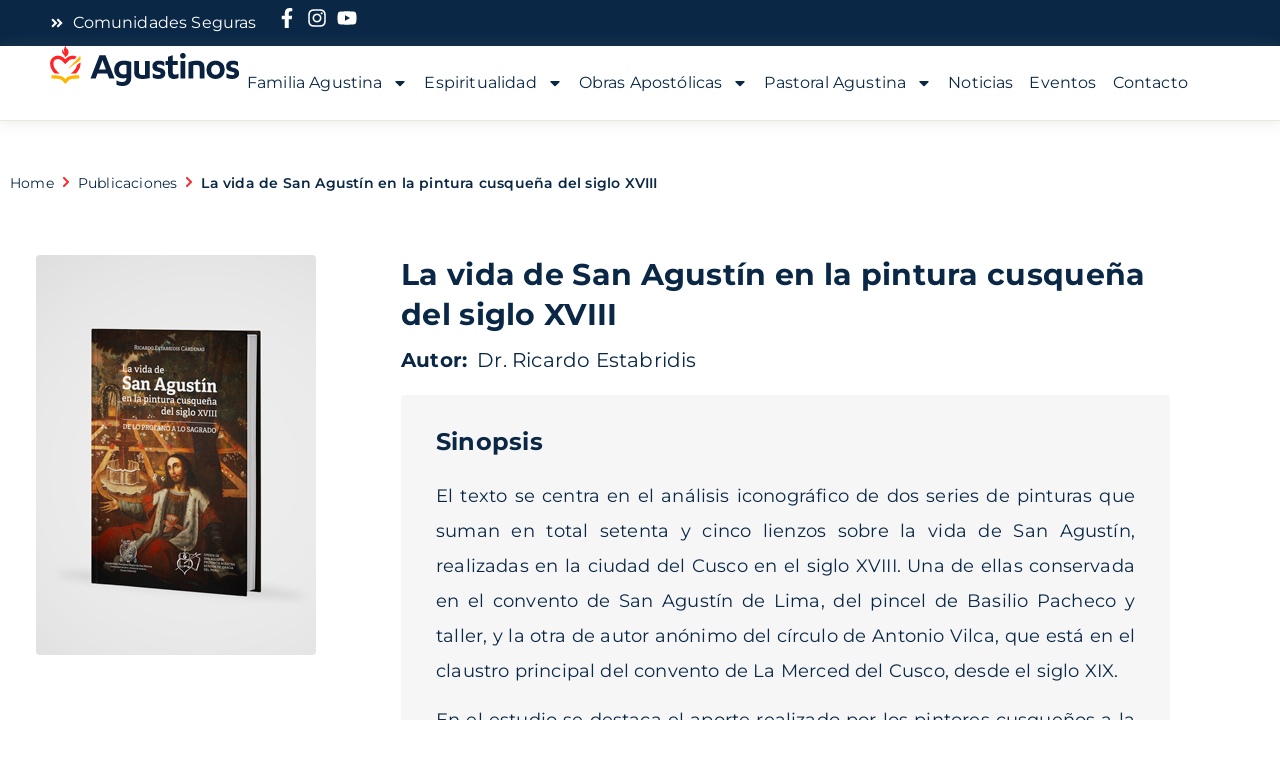

--- FILE ---
content_type: text/html; charset=UTF-8
request_url: https://agustinos.pe/publicaciones/la-vida-de-san-agustin-en-la-pintura-cusquena-del-siglo-xviii/
body_size: 21939
content:
<!doctype html>
<html lang="es-PE">
<head>
	<meta charset="UTF-8">
	<meta name="viewport" content="width=device-width, initial-scale=1">
	<link rel="profile" href="https://gmpg.org/xfn/11">
	<meta name='robots' content='index, follow, max-image-preview:large, max-snippet:-1, max-video-preview:-1' />

	<!-- This site is optimized with the Yoast SEO plugin v26.8 - https://yoast.com/product/yoast-seo-wordpress/ -->
	<title>La vida de San Agustín en la pintura cusqueña del siglo XVIII - Agustinos Perú</title>
	<link rel="canonical" href="https://agustinos.pe/publicaciones/la-vida-de-san-agustin-en-la-pintura-cusquena-del-siglo-xviii/" />
	<meta property="og:locale" content="es_ES" />
	<meta property="og:type" content="article" />
	<meta property="og:title" content="La vida de San Agustín en la pintura cusqueña del siglo XVIII - Agustinos Perú" />
	<meta property="og:description" content="El texto se centra en el análisis iconográfico de dos series de pinturas que suman en total setenta y cinco lienzos sobre la vida de San Agustín, realizadas en la ciudad del Cusco en el siglo XVIII. Una de ellas conservada en el convento de San Agustín de Lima, del pincel de Basilio Pacheco y [&hellip;]" />
	<meta property="og:url" content="https://agustinos.pe/publicaciones/la-vida-de-san-agustin-en-la-pintura-cusquena-del-siglo-xviii/" />
	<meta property="og:site_name" content="Agustinos Perú" />
	<meta property="article:publisher" content="https://www.facebook.com/Agustinosperu/" />
	<meta property="article:modified_time" content="2023-03-03T21:28:58+00:00" />
	<meta property="og:image" content="https://agustinos.pe/wp-content/uploads/2022/08/LA-VIDA-SA-PINTURA-CUSCO.jpg" />
	<meta property="og:image:width" content="280" />
	<meta property="og:image:height" content="400" />
	<meta property="og:image:type" content="image/jpeg" />
	<meta name="twitter:card" content="summary_large_image" />
	<meta name="twitter:label1" content="Est. reading time" />
	<meta name="twitter:data1" content="1 minuto" />
	<script type="application/ld+json" class="yoast-schema-graph">{"@context":"https://schema.org","@graph":[{"@type":"WebPage","@id":"https://agustinos.pe/publicaciones/la-vida-de-san-agustin-en-la-pintura-cusquena-del-siglo-xviii/","url":"https://agustinos.pe/publicaciones/la-vida-de-san-agustin-en-la-pintura-cusquena-del-siglo-xviii/","name":"La vida de San Agustín en la pintura cusqueña del siglo XVIII - Agustinos Perú","isPartOf":{"@id":"https://agustinos.pe/#website"},"primaryImageOfPage":{"@id":"https://agustinos.pe/publicaciones/la-vida-de-san-agustin-en-la-pintura-cusquena-del-siglo-xviii/#primaryimage"},"image":{"@id":"https://agustinos.pe/publicaciones/la-vida-de-san-agustin-en-la-pintura-cusquena-del-siglo-xviii/#primaryimage"},"thumbnailUrl":"https://agustinos.pe/wp-content/uploads/2022/08/LA-VIDA-SA-PINTURA-CUSCO.jpg","datePublished":"2022-10-02T12:54:00+00:00","dateModified":"2023-03-03T21:28:58+00:00","breadcrumb":{"@id":"https://agustinos.pe/publicaciones/la-vida-de-san-agustin-en-la-pintura-cusquena-del-siglo-xviii/#breadcrumb"},"inLanguage":"es-PE","potentialAction":[{"@type":"ReadAction","target":["https://agustinos.pe/publicaciones/la-vida-de-san-agustin-en-la-pintura-cusquena-del-siglo-xviii/"]}]},{"@type":"ImageObject","inLanguage":"es-PE","@id":"https://agustinos.pe/publicaciones/la-vida-de-san-agustin-en-la-pintura-cusquena-del-siglo-xviii/#primaryimage","url":"https://agustinos.pe/wp-content/uploads/2022/08/LA-VIDA-SA-PINTURA-CUSCO.jpg","contentUrl":"https://agustinos.pe/wp-content/uploads/2022/08/LA-VIDA-SA-PINTURA-CUSCO.jpg","width":280,"height":400},{"@type":"BreadcrumbList","@id":"https://agustinos.pe/publicaciones/la-vida-de-san-agustin-en-la-pintura-cusquena-del-siglo-xviii/#breadcrumb","itemListElement":[{"@type":"ListItem","position":1,"name":"Portada","item":"https://agustinos.pe/"},{"@type":"ListItem","position":2,"name":"Publicaciones","item":"https://agustinos.pe/publicaciones/"},{"@type":"ListItem","position":3,"name":"La vida de San Agustín en la pintura cusqueña del siglo XVIII"}]},{"@type":"WebSite","@id":"https://agustinos.pe/#website","url":"https://agustinos.pe/","name":"Agustinos Perú","description":"Un alma y un solo corazón hacia Dios","publisher":{"@id":"https://agustinos.pe/#organization"},"alternateName":"Orden de San Agustín","potentialAction":[{"@type":"SearchAction","target":{"@type":"EntryPoint","urlTemplate":"https://agustinos.pe/?s={search_term_string}"},"query-input":{"@type":"PropertyValueSpecification","valueRequired":true,"valueName":"search_term_string"}}],"inLanguage":"es-PE"},{"@type":"Organization","@id":"https://agustinos.pe/#organization","name":"Agustinos Perú","url":"https://agustinos.pe/","logo":{"@type":"ImageObject","inLanguage":"es-PE","@id":"https://agustinos.pe/#/schema/logo/image/","url":"https://agustinos.pe/wp-content/uploads/2022/08/logo-agustinos-principal.svg","contentUrl":"https://agustinos.pe/wp-content/uploads/2022/08/logo-agustinos-principal.svg","width":188,"height":40,"caption":"Agustinos Perú"},"image":{"@id":"https://agustinos.pe/#/schema/logo/image/"},"sameAs":["https://www.facebook.com/Agustinosperu/","https://www.instagram.com/agustinosperu/","https://www.youtube.com/channel/UC5NzbsiOL805u9Dx7TlUnjQ"]}]}</script>
	<!-- / Yoast SEO plugin. -->


<link rel='dns-prefetch' href='//www.googletagmanager.com' />
<link rel="alternate" type="application/rss+xml" title="Agustinos Perú &raquo; Feed" href="https://agustinos.pe/feed/" />
<link rel="alternate" type="application/rss+xml" title="Agustinos Perú &raquo; Feed de los comentarios" href="https://agustinos.pe/comments/feed/" />
<link rel="alternate" title="oEmbed (JSON)" type="application/json+oembed" href="https://agustinos.pe/wp-json/oembed/1.0/embed?url=https%3A%2F%2Fagustinos.pe%2Fpublicaciones%2Fla-vida-de-san-agustin-en-la-pintura-cusquena-del-siglo-xviii%2F" />
<link rel="alternate" title="oEmbed (XML)" type="text/xml+oembed" href="https://agustinos.pe/wp-json/oembed/1.0/embed?url=https%3A%2F%2Fagustinos.pe%2Fpublicaciones%2Fla-vida-de-san-agustin-en-la-pintura-cusquena-del-siglo-xviii%2F&#038;format=xml" />
<style id='wp-img-auto-sizes-contain-inline-css'>
img:is([sizes=auto i],[sizes^="auto," i]){contain-intrinsic-size:3000px 1500px}
/*# sourceURL=wp-img-auto-sizes-contain-inline-css */
</style>
<link rel='stylesheet' id='sdm-styles-css' href='https://agustinos.pe/wp-content/plugins/simple-download-monitor/css/sdm_wp_styles.css?ver=6.9' media='all' />
<style id='wp-emoji-styles-inline-css'>

	img.wp-smiley, img.emoji {
		display: inline !important;
		border: none !important;
		box-shadow: none !important;
		height: 1em !important;
		width: 1em !important;
		margin: 0 0.07em !important;
		vertical-align: -0.1em !important;
		background: none !important;
		padding: 0 !important;
	}
/*# sourceURL=wp-emoji-styles-inline-css */
</style>
<link rel='stylesheet' id='wp-block-library-css' href='https://agustinos.pe/wp-includes/css/dist/block-library/style.min.css?ver=6.9' media='all' />
<style id='global-styles-inline-css'>
:root{--wp--preset--aspect-ratio--square: 1;--wp--preset--aspect-ratio--4-3: 4/3;--wp--preset--aspect-ratio--3-4: 3/4;--wp--preset--aspect-ratio--3-2: 3/2;--wp--preset--aspect-ratio--2-3: 2/3;--wp--preset--aspect-ratio--16-9: 16/9;--wp--preset--aspect-ratio--9-16: 9/16;--wp--preset--color--black: #000000;--wp--preset--color--cyan-bluish-gray: #abb8c3;--wp--preset--color--white: #ffffff;--wp--preset--color--pale-pink: #f78da7;--wp--preset--color--vivid-red: #cf2e2e;--wp--preset--color--luminous-vivid-orange: #ff6900;--wp--preset--color--luminous-vivid-amber: #fcb900;--wp--preset--color--light-green-cyan: #7bdcb5;--wp--preset--color--vivid-green-cyan: #00d084;--wp--preset--color--pale-cyan-blue: #8ed1fc;--wp--preset--color--vivid-cyan-blue: #0693e3;--wp--preset--color--vivid-purple: #9b51e0;--wp--preset--gradient--vivid-cyan-blue-to-vivid-purple: linear-gradient(135deg,rgb(6,147,227) 0%,rgb(155,81,224) 100%);--wp--preset--gradient--light-green-cyan-to-vivid-green-cyan: linear-gradient(135deg,rgb(122,220,180) 0%,rgb(0,208,130) 100%);--wp--preset--gradient--luminous-vivid-amber-to-luminous-vivid-orange: linear-gradient(135deg,rgb(252,185,0) 0%,rgb(255,105,0) 100%);--wp--preset--gradient--luminous-vivid-orange-to-vivid-red: linear-gradient(135deg,rgb(255,105,0) 0%,rgb(207,46,46) 100%);--wp--preset--gradient--very-light-gray-to-cyan-bluish-gray: linear-gradient(135deg,rgb(238,238,238) 0%,rgb(169,184,195) 100%);--wp--preset--gradient--cool-to-warm-spectrum: linear-gradient(135deg,rgb(74,234,220) 0%,rgb(151,120,209) 20%,rgb(207,42,186) 40%,rgb(238,44,130) 60%,rgb(251,105,98) 80%,rgb(254,248,76) 100%);--wp--preset--gradient--blush-light-purple: linear-gradient(135deg,rgb(255,206,236) 0%,rgb(152,150,240) 100%);--wp--preset--gradient--blush-bordeaux: linear-gradient(135deg,rgb(254,205,165) 0%,rgb(254,45,45) 50%,rgb(107,0,62) 100%);--wp--preset--gradient--luminous-dusk: linear-gradient(135deg,rgb(255,203,112) 0%,rgb(199,81,192) 50%,rgb(65,88,208) 100%);--wp--preset--gradient--pale-ocean: linear-gradient(135deg,rgb(255,245,203) 0%,rgb(182,227,212) 50%,rgb(51,167,181) 100%);--wp--preset--gradient--electric-grass: linear-gradient(135deg,rgb(202,248,128) 0%,rgb(113,206,126) 100%);--wp--preset--gradient--midnight: linear-gradient(135deg,rgb(2,3,129) 0%,rgb(40,116,252) 100%);--wp--preset--font-size--small: 13px;--wp--preset--font-size--medium: 20px;--wp--preset--font-size--large: 36px;--wp--preset--font-size--x-large: 42px;--wp--preset--spacing--20: 0.44rem;--wp--preset--spacing--30: 0.67rem;--wp--preset--spacing--40: 1rem;--wp--preset--spacing--50: 1.5rem;--wp--preset--spacing--60: 2.25rem;--wp--preset--spacing--70: 3.38rem;--wp--preset--spacing--80: 5.06rem;--wp--preset--shadow--natural: 6px 6px 9px rgba(0, 0, 0, 0.2);--wp--preset--shadow--deep: 12px 12px 50px rgba(0, 0, 0, 0.4);--wp--preset--shadow--sharp: 6px 6px 0px rgba(0, 0, 0, 0.2);--wp--preset--shadow--outlined: 6px 6px 0px -3px rgb(255, 255, 255), 6px 6px rgb(0, 0, 0);--wp--preset--shadow--crisp: 6px 6px 0px rgb(0, 0, 0);}:root { --wp--style--global--content-size: 800px;--wp--style--global--wide-size: 1200px; }:where(body) { margin: 0; }.wp-site-blocks > .alignleft { float: left; margin-right: 2em; }.wp-site-blocks > .alignright { float: right; margin-left: 2em; }.wp-site-blocks > .aligncenter { justify-content: center; margin-left: auto; margin-right: auto; }:where(.wp-site-blocks) > * { margin-block-start: 24px; margin-block-end: 0; }:where(.wp-site-blocks) > :first-child { margin-block-start: 0; }:where(.wp-site-blocks) > :last-child { margin-block-end: 0; }:root { --wp--style--block-gap: 24px; }:root :where(.is-layout-flow) > :first-child{margin-block-start: 0;}:root :where(.is-layout-flow) > :last-child{margin-block-end: 0;}:root :where(.is-layout-flow) > *{margin-block-start: 24px;margin-block-end: 0;}:root :where(.is-layout-constrained) > :first-child{margin-block-start: 0;}:root :where(.is-layout-constrained) > :last-child{margin-block-end: 0;}:root :where(.is-layout-constrained) > *{margin-block-start: 24px;margin-block-end: 0;}:root :where(.is-layout-flex){gap: 24px;}:root :where(.is-layout-grid){gap: 24px;}.is-layout-flow > .alignleft{float: left;margin-inline-start: 0;margin-inline-end: 2em;}.is-layout-flow > .alignright{float: right;margin-inline-start: 2em;margin-inline-end: 0;}.is-layout-flow > .aligncenter{margin-left: auto !important;margin-right: auto !important;}.is-layout-constrained > .alignleft{float: left;margin-inline-start: 0;margin-inline-end: 2em;}.is-layout-constrained > .alignright{float: right;margin-inline-start: 2em;margin-inline-end: 0;}.is-layout-constrained > .aligncenter{margin-left: auto !important;margin-right: auto !important;}.is-layout-constrained > :where(:not(.alignleft):not(.alignright):not(.alignfull)){max-width: var(--wp--style--global--content-size);margin-left: auto !important;margin-right: auto !important;}.is-layout-constrained > .alignwide{max-width: var(--wp--style--global--wide-size);}body .is-layout-flex{display: flex;}.is-layout-flex{flex-wrap: wrap;align-items: center;}.is-layout-flex > :is(*, div){margin: 0;}body .is-layout-grid{display: grid;}.is-layout-grid > :is(*, div){margin: 0;}body{padding-top: 0px;padding-right: 0px;padding-bottom: 0px;padding-left: 0px;}a:where(:not(.wp-element-button)){text-decoration: underline;}:root :where(.wp-element-button, .wp-block-button__link){background-color: #32373c;border-width: 0;color: #fff;font-family: inherit;font-size: inherit;font-style: inherit;font-weight: inherit;letter-spacing: inherit;line-height: inherit;padding-top: calc(0.667em + 2px);padding-right: calc(1.333em + 2px);padding-bottom: calc(0.667em + 2px);padding-left: calc(1.333em + 2px);text-decoration: none;text-transform: inherit;}.has-black-color{color: var(--wp--preset--color--black) !important;}.has-cyan-bluish-gray-color{color: var(--wp--preset--color--cyan-bluish-gray) !important;}.has-white-color{color: var(--wp--preset--color--white) !important;}.has-pale-pink-color{color: var(--wp--preset--color--pale-pink) !important;}.has-vivid-red-color{color: var(--wp--preset--color--vivid-red) !important;}.has-luminous-vivid-orange-color{color: var(--wp--preset--color--luminous-vivid-orange) !important;}.has-luminous-vivid-amber-color{color: var(--wp--preset--color--luminous-vivid-amber) !important;}.has-light-green-cyan-color{color: var(--wp--preset--color--light-green-cyan) !important;}.has-vivid-green-cyan-color{color: var(--wp--preset--color--vivid-green-cyan) !important;}.has-pale-cyan-blue-color{color: var(--wp--preset--color--pale-cyan-blue) !important;}.has-vivid-cyan-blue-color{color: var(--wp--preset--color--vivid-cyan-blue) !important;}.has-vivid-purple-color{color: var(--wp--preset--color--vivid-purple) !important;}.has-black-background-color{background-color: var(--wp--preset--color--black) !important;}.has-cyan-bluish-gray-background-color{background-color: var(--wp--preset--color--cyan-bluish-gray) !important;}.has-white-background-color{background-color: var(--wp--preset--color--white) !important;}.has-pale-pink-background-color{background-color: var(--wp--preset--color--pale-pink) !important;}.has-vivid-red-background-color{background-color: var(--wp--preset--color--vivid-red) !important;}.has-luminous-vivid-orange-background-color{background-color: var(--wp--preset--color--luminous-vivid-orange) !important;}.has-luminous-vivid-amber-background-color{background-color: var(--wp--preset--color--luminous-vivid-amber) !important;}.has-light-green-cyan-background-color{background-color: var(--wp--preset--color--light-green-cyan) !important;}.has-vivid-green-cyan-background-color{background-color: var(--wp--preset--color--vivid-green-cyan) !important;}.has-pale-cyan-blue-background-color{background-color: var(--wp--preset--color--pale-cyan-blue) !important;}.has-vivid-cyan-blue-background-color{background-color: var(--wp--preset--color--vivid-cyan-blue) !important;}.has-vivid-purple-background-color{background-color: var(--wp--preset--color--vivid-purple) !important;}.has-black-border-color{border-color: var(--wp--preset--color--black) !important;}.has-cyan-bluish-gray-border-color{border-color: var(--wp--preset--color--cyan-bluish-gray) !important;}.has-white-border-color{border-color: var(--wp--preset--color--white) !important;}.has-pale-pink-border-color{border-color: var(--wp--preset--color--pale-pink) !important;}.has-vivid-red-border-color{border-color: var(--wp--preset--color--vivid-red) !important;}.has-luminous-vivid-orange-border-color{border-color: var(--wp--preset--color--luminous-vivid-orange) !important;}.has-luminous-vivid-amber-border-color{border-color: var(--wp--preset--color--luminous-vivid-amber) !important;}.has-light-green-cyan-border-color{border-color: var(--wp--preset--color--light-green-cyan) !important;}.has-vivid-green-cyan-border-color{border-color: var(--wp--preset--color--vivid-green-cyan) !important;}.has-pale-cyan-blue-border-color{border-color: var(--wp--preset--color--pale-cyan-blue) !important;}.has-vivid-cyan-blue-border-color{border-color: var(--wp--preset--color--vivid-cyan-blue) !important;}.has-vivid-purple-border-color{border-color: var(--wp--preset--color--vivid-purple) !important;}.has-vivid-cyan-blue-to-vivid-purple-gradient-background{background: var(--wp--preset--gradient--vivid-cyan-blue-to-vivid-purple) !important;}.has-light-green-cyan-to-vivid-green-cyan-gradient-background{background: var(--wp--preset--gradient--light-green-cyan-to-vivid-green-cyan) !important;}.has-luminous-vivid-amber-to-luminous-vivid-orange-gradient-background{background: var(--wp--preset--gradient--luminous-vivid-amber-to-luminous-vivid-orange) !important;}.has-luminous-vivid-orange-to-vivid-red-gradient-background{background: var(--wp--preset--gradient--luminous-vivid-orange-to-vivid-red) !important;}.has-very-light-gray-to-cyan-bluish-gray-gradient-background{background: var(--wp--preset--gradient--very-light-gray-to-cyan-bluish-gray) !important;}.has-cool-to-warm-spectrum-gradient-background{background: var(--wp--preset--gradient--cool-to-warm-spectrum) !important;}.has-blush-light-purple-gradient-background{background: var(--wp--preset--gradient--blush-light-purple) !important;}.has-blush-bordeaux-gradient-background{background: var(--wp--preset--gradient--blush-bordeaux) !important;}.has-luminous-dusk-gradient-background{background: var(--wp--preset--gradient--luminous-dusk) !important;}.has-pale-ocean-gradient-background{background: var(--wp--preset--gradient--pale-ocean) !important;}.has-electric-grass-gradient-background{background: var(--wp--preset--gradient--electric-grass) !important;}.has-midnight-gradient-background{background: var(--wp--preset--gradient--midnight) !important;}.has-small-font-size{font-size: var(--wp--preset--font-size--small) !important;}.has-medium-font-size{font-size: var(--wp--preset--font-size--medium) !important;}.has-large-font-size{font-size: var(--wp--preset--font-size--large) !important;}.has-x-large-font-size{font-size: var(--wp--preset--font-size--x-large) !important;}
:root :where(.wp-block-pullquote){font-size: 1.5em;line-height: 1.6;}
/*# sourceURL=global-styles-inline-css */
</style>
<link rel='stylesheet' id='eae-css-css' href='https://agustinos.pe/wp-content/plugins/addon-elements-for-elementor-page-builder/assets/css/eae.min.css?ver=1.14.4' media='all' />
<link rel='stylesheet' id='eae-peel-css-css' href='https://agustinos.pe/wp-content/plugins/addon-elements-for-elementor-page-builder/assets/lib/peel/peel.css?ver=1.14.4' media='all' />
<link rel='stylesheet' id='font-awesome-4-shim-css' href='https://agustinos.pe/wp-content/plugins/elementor/assets/lib/font-awesome/css/v4-shims.min.css?ver=1.0' media='all' />
<link rel='stylesheet' id='font-awesome-5-all-css' href='https://agustinos.pe/wp-content/plugins/elementor/assets/lib/font-awesome/css/all.min.css?ver=4.11.65' media='all' />
<link rel='stylesheet' id='vegas-css-css' href='https://agustinos.pe/wp-content/plugins/addon-elements-for-elementor-page-builder/assets/lib/vegas/vegas.min.css?ver=2.4.0' media='all' />
<link rel='stylesheet' id='hello-elementor-css' href='https://agustinos.pe/wp-content/themes/hello-elementor/assets/css/reset.css?ver=3.4.6' media='all' />
<link rel='stylesheet' id='hello-elementor-theme-style-css' href='https://agustinos.pe/wp-content/themes/hello-elementor/assets/css/theme.css?ver=3.4.6' media='all' />
<link rel='stylesheet' id='hello-elementor-header-footer-css' href='https://agustinos.pe/wp-content/themes/hello-elementor/assets/css/header-footer.css?ver=3.4.6' media='all' />
<link rel='stylesheet' id='elementor-frontend-css' href='https://agustinos.pe/wp-content/plugins/elementor/assets/css/frontend.min.css?ver=3.34.4' media='all' />
<link rel='stylesheet' id='elementor-post-135-css' href='https://agustinos.pe/wp-content/uploads/elementor/css/post-135.css?ver=1769795414' media='all' />
<link rel='stylesheet' id='widget-menu-anchor-css' href='https://agustinos.pe/wp-content/plugins/elementor/assets/css/widget-menu-anchor.min.css?ver=3.34.4' media='all' />
<link rel='stylesheet' id='widget-icon-list-css' href='https://agustinos.pe/wp-content/plugins/elementor/assets/css/widget-icon-list.min.css?ver=3.34.4' media='all' />
<link rel='stylesheet' id='widget-image-css' href='https://agustinos.pe/wp-content/plugins/elementor/assets/css/widget-image.min.css?ver=3.34.4' media='all' />
<link rel='stylesheet' id='widget-nav-menu-css' href='https://agustinos.pe/wp-content/plugins/elementor-pro/assets/css/widget-nav-menu.min.css?ver=3.34.2' media='all' />
<link rel='stylesheet' id='e-sticky-css' href='https://agustinos.pe/wp-content/plugins/elementor-pro/assets/css/modules/sticky.min.css?ver=3.34.2' media='all' />
<link rel='stylesheet' id='widget-heading-css' href='https://agustinos.pe/wp-content/plugins/elementor/assets/css/widget-heading.min.css?ver=3.34.4' media='all' />
<link rel='stylesheet' id='widget-form-css' href='https://agustinos.pe/wp-content/plugins/elementor-pro/assets/css/widget-form.min.css?ver=3.34.2' media='all' />
<link rel='stylesheet' id='widget-spacer-css' href='https://agustinos.pe/wp-content/plugins/elementor/assets/css/widget-spacer.min.css?ver=3.34.4' media='all' />
<link rel='stylesheet' id='widget-posts-css' href='https://agustinos.pe/wp-content/plugins/elementor-pro/assets/css/widget-posts.min.css?ver=3.34.2' media='all' />
<link rel='stylesheet' id='elementor-post-218-css' href='https://agustinos.pe/wp-content/uploads/elementor/css/post-218.css?ver=1769795415' media='all' />
<link rel='stylesheet' id='elementor-post-136-css' href='https://agustinos.pe/wp-content/uploads/elementor/css/post-136.css?ver=1769795415' media='all' />
<link rel='stylesheet' id='elementor-post-854-css' href='https://agustinos.pe/wp-content/uploads/elementor/css/post-854.css?ver=1769795816' media='all' />
<link rel='stylesheet' id='hello-elementor-child-style-css' href='https://agustinos.pe/wp-content/themes/hello-theme-child-master/style.css?ver=1.0.0' media='all' />
<link rel='stylesheet' id='ecs-styles-css' href='https://agustinos.pe/wp-content/plugins/ele-custom-skin/assets/css/ecs-style.css?ver=3.1.9' media='all' />
<link rel='stylesheet' id='elementor-post-5236-css' href='https://agustinos.pe/wp-content/uploads/elementor/css/post-5236.css?ver=1666630090' media='all' />
<link rel='stylesheet' id='elementor-post-5284-css' href='https://agustinos.pe/wp-content/uploads/elementor/css/post-5284.css?ver=1666294832' media='all' />
<link rel='stylesheet' id='elementor-gf-local-montserrat-css' href='https://agustinos.pe/wp-content/uploads/elementor/google-fonts/css/montserrat.css?ver=1742574291' media='all' />
<script src="https://agustinos.pe/wp-includes/js/jquery/jquery.min.js?ver=3.7.1" id="jquery-core-js"></script>
<script src="https://agustinos.pe/wp-includes/js/jquery/jquery-migrate.min.js?ver=3.4.1" id="jquery-migrate-js"></script>
<script id="sdm-scripts-js-extra">
var sdm_ajax_script = {"ajaxurl":"https://agustinos.pe/wp-admin/admin-ajax.php"};
//# sourceURL=sdm-scripts-js-extra
</script>
<script src="https://agustinos.pe/wp-content/plugins/simple-download-monitor/js/sdm_wp_scripts.js?ver=6.9" id="sdm-scripts-js"></script>
<script src="https://agustinos.pe/wp-content/plugins/addon-elements-for-elementor-page-builder/assets/js/iconHelper.js?ver=1.0" id="eae-iconHelper-js"></script>

<!-- Google tag (gtag.js) snippet added by Site Kit -->
<!-- Google Analytics snippet added by Site Kit -->
<script src="https://www.googletagmanager.com/gtag/js?id=GT-MQXCWZR" id="google_gtagjs-js" async></script>
<script id="google_gtagjs-js-after">
window.dataLayer = window.dataLayer || [];function gtag(){dataLayer.push(arguments);}
gtag("set","linker",{"domains":["agustinos.pe"]});
gtag("js", new Date());
gtag("set", "developer_id.dZTNiMT", true);
gtag("config", "GT-MQXCWZR");
//# sourceURL=google_gtagjs-js-after
</script>
<script id="ecs_ajax_load-js-extra">
var ecs_ajax_params = {"ajaxurl":"https://agustinos.pe/wp-admin/admin-ajax.php","posts":"{\"page\":0,\"publicaciones\":\"la-vida-de-san-agustin-en-la-pintura-cusquena-del-siglo-xviii\",\"post_type\":\"publicaciones\",\"name\":\"la-vida-de-san-agustin-en-la-pintura-cusquena-del-siglo-xviii\",\"error\":\"\",\"m\":\"\",\"p\":0,\"post_parent\":\"\",\"subpost\":\"\",\"subpost_id\":\"\",\"attachment\":\"\",\"attachment_id\":0,\"pagename\":\"\",\"page_id\":0,\"second\":\"\",\"minute\":\"\",\"hour\":\"\",\"day\":0,\"monthnum\":0,\"year\":0,\"w\":0,\"category_name\":\"\",\"tag\":\"\",\"cat\":\"\",\"tag_id\":\"\",\"author\":\"\",\"author_name\":\"\",\"feed\":\"\",\"tb\":\"\",\"paged\":0,\"meta_key\":\"\",\"meta_value\":\"\",\"preview\":\"\",\"s\":\"\",\"sentence\":\"\",\"title\":\"\",\"fields\":\"all\",\"menu_order\":\"\",\"embed\":\"\",\"category__in\":[],\"category__not_in\":[],\"category__and\":[],\"post__in\":[],\"post__not_in\":[],\"post_name__in\":[],\"tag__in\":[],\"tag__not_in\":[],\"tag__and\":[],\"tag_slug__in\":[],\"tag_slug__and\":[],\"post_parent__in\":[],\"post_parent__not_in\":[],\"author__in\":[],\"author__not_in\":[],\"search_columns\":[],\"ignore_sticky_posts\":false,\"suppress_filters\":false,\"cache_results\":true,\"update_post_term_cache\":true,\"update_menu_item_cache\":false,\"lazy_load_term_meta\":true,\"update_post_meta_cache\":true,\"posts_per_page\":10,\"nopaging\":false,\"comments_per_page\":\"50\",\"no_found_rows\":false,\"order\":\"DESC\"}"};
//# sourceURL=ecs_ajax_load-js-extra
</script>
<script src="https://agustinos.pe/wp-content/plugins/ele-custom-skin/assets/js/ecs_ajax_pagination.js?ver=3.1.9" id="ecs_ajax_load-js"></script>
<script src="https://agustinos.pe/wp-content/plugins/ele-custom-skin/assets/js/ecs.js?ver=3.1.9" id="ecs-script-js"></script>
<link rel="https://api.w.org/" href="https://agustinos.pe/wp-json/" /><link rel="alternate" title="JSON" type="application/json" href="https://agustinos.pe/wp-json/wp/v2/publicaciones/806" /><link rel="EditURI" type="application/rsd+xml" title="RSD" href="https://agustinos.pe/xmlrpc.php?rsd" />
<meta name="generator" content="WordPress 6.9" />
<link rel='shortlink' href='https://agustinos.pe/?p=806' />
<!-- start Simple Custom CSS and JS -->
<!-- Add HTML code to the header or the footer.

For example, you can use the following code for loading the jQuery library from Google CDN:
<script src="https://ajax.googleapis.com/ajax/libs/jquery/3.6.0/jquery.min.js"></script>

or the following one for loading the Bootstrap library from jsDelivr:
<link href="https://cdn.jsdelivr.net/npm/bootstrap@5.1.3/dist/css/bootstrap.min.css" rel="stylesheet" integrity="sha384-1BmE4kWBq78iYhFldvKuhfTAU6auU8tT94WrHftjDbrCEXSU1oBoqyl2QvZ6jIW3" crossorigin="anonymous">

-- End of the comment --> 
<!-- Google Tag Manager -->
<script>(function(w,d,s,l,i){w[l]=w[l]||[];w[l].push({'gtm.start':
new Date().getTime(),event:'gtm.js'});var f=d.getElementsByTagName(s)[0],
j=d.createElement(s),dl=l!='dataLayer'?'&l='+l:'';j.async=true;j.src=
'https://www.googletagmanager.com/gtm.js?id='+i+dl;f.parentNode.insertBefore(j,f);
})(window,document,'script','dataLayer','GTM-TQCHFMM');</script>
<!-- End Google Tag Manager -->
<!-- end Simple Custom CSS and JS -->
<meta name="generator" content="Site Kit by Google 1.171.0" /><meta name="generator" content="performance-lab 4.0.1; plugins: webp-uploads">
<meta name="generator" content="webp-uploads 2.6.1">
<meta name="generator" content="Elementor 3.34.4; features: e_font_icon_svg, additional_custom_breakpoints; settings: css_print_method-external, google_font-enabled, font_display-auto">
<script src="https://kit.fontawesome.com/6f400e58f0.js" crossorigin="anonymous"></script>
<!-- Hotjar Tracking Code for https://agustinos.sendingold.com/ -->
<script>
    (function(h,o,t,j,a,r){
        h.hj=h.hj||function(){(h.hj.q=h.hj.q||[]).push(arguments)};
        h._hjSettings={hjid:3157505,hjsv:6};
        a=o.getElementsByTagName('head')[0];
        r=o.createElement('script');r.async=1;
        r.src=t+h._hjSettings.hjid+j+h._hjSettings.hjsv;
        a.appendChild(r);
    })(window,document,'https://static.hotjar.com/c/hotjar-','.js?sv=');
</script>
			<style>
				.e-con.e-parent:nth-of-type(n+4):not(.e-lazyloaded):not(.e-no-lazyload),
				.e-con.e-parent:nth-of-type(n+4):not(.e-lazyloaded):not(.e-no-lazyload) * {
					background-image: none !important;
				}
				@media screen and (max-height: 1024px) {
					.e-con.e-parent:nth-of-type(n+3):not(.e-lazyloaded):not(.e-no-lazyload),
					.e-con.e-parent:nth-of-type(n+3):not(.e-lazyloaded):not(.e-no-lazyload) * {
						background-image: none !important;
					}
				}
				@media screen and (max-height: 640px) {
					.e-con.e-parent:nth-of-type(n+2):not(.e-lazyloaded):not(.e-no-lazyload),
					.e-con.e-parent:nth-of-type(n+2):not(.e-lazyloaded):not(.e-no-lazyload) * {
						background-image: none !important;
					}
				}
			</style>
			<link rel="icon" href="https://agustinos.pe/wp-content/uploads/2022/08/cropped-icono-agustinos-32x32.png" sizes="32x32" />
<link rel="icon" href="https://agustinos.pe/wp-content/uploads/2022/08/cropped-icono-agustinos-192x192.png" sizes="192x192" />
<link rel="apple-touch-icon" href="https://agustinos.pe/wp-content/uploads/2022/08/cropped-icono-agustinos-180x180.png" />
<meta name="msapplication-TileImage" content="https://agustinos.pe/wp-content/uploads/2022/08/cropped-icono-agustinos-270x270.png" />
		<style id="wp-custom-css">
			h1, h2, h3,h4, h5, h6{
	margin:0;
}
.rojoSuave{
	color:#FE5052;
}		</style>
		</head>
<body class="wp-singular publicaciones-template-default single single-publicaciones postid-806 wp-custom-logo wp-embed-responsive wp-theme-hello-elementor wp-child-theme-hello-theme-child-master hello-elementor-default elementor-default elementor-kit-135 elementor-page-854">

<!-- start Simple Custom CSS and JS -->
<!-- Add HTML code to the header or the footer.

For example, you can use the following code for loading the jQuery library from Google CDN:
<script src="https://ajax.googleapis.com/ajax/libs/jquery/3.6.0/jquery.min.js"></script>

or the following one for loading the Bootstrap library from jsDelivr:
<link href="https://cdn.jsdelivr.net/npm/bootstrap@5.1.3/dist/css/bootstrap.min.css" rel="stylesheet" integrity="sha384-1BmE4kWBq78iYhFldvKuhfTAU6auU8tT94WrHftjDbrCEXSU1oBoqyl2QvZ6jIW3" crossorigin="anonymous">

-- End of the comment --> 

<!-- Google Tag Manager (noscript) -->
<noscript><iframe src="https://www.googletagmanager.com/ns.html?id=GTM-TQCHFMM"
height="0" width="0" style="display:none;visibility:hidden"></iframe></noscript>
<!-- End Google Tag Manager (noscript) --><!-- end Simple Custom CSS and JS -->

<a class="skip-link screen-reader-text" href="#content">Ir al contenido</a>

		<header data-elementor-type="header" data-elementor-id="218" class="elementor elementor-218 elementor-location-header" data-elementor-post-type="elementor_library">
			<div class="has_eae_slider elementor-element elementor-element-4defc36 e-flex e-con-boxed e-con e-parent" data-eae-slider="41704" data-id="4defc36" data-element_type="container">
					<div class="e-con-inner">
				<div class="elementor-element elementor-element-5879dda elementor-widget elementor-widget-menu-anchor" data-id="5879dda" data-element_type="widget" data-widget_type="menu-anchor.default">
				<div class="elementor-widget-container">
							<div class="elementor-menu-anchor" id="cabecera"></div>
						</div>
				</div>
					</div>
				</div>
		<header class="has_eae_slider elementor-element elementor-element-b1e17ab e-con-full elementor-hidden-mobile e-flex e-con e-parent" data-eae-slider="32841" data-id="b1e17ab" data-element_type="container" data-settings="{&quot;background_background&quot;:&quot;classic&quot;,&quot;sticky&quot;:&quot;top&quot;,&quot;animation&quot;:&quot;none&quot;,&quot;sticky_on&quot;:[&quot;desktop&quot;,&quot;tablet&quot;,&quot;mobile&quot;],&quot;sticky_offset&quot;:0,&quot;sticky_effects_offset&quot;:0,&quot;sticky_anchor_link_offset&quot;:0}">
		<div class="has_eae_slider elementor-element elementor-element-8e578bf e-con-full e-flex e-con e-child" data-eae-slider="62214" data-id="8e578bf" data-element_type="container" data-settings="{&quot;background_background&quot;:&quot;classic&quot;}">
				<div class="elementor-element elementor-element-fa250c2 elementor-icon-list--layout-inline elementor-hidden-mobile elementor-list-item-link-full_width elementor-widget elementor-widget-icon-list" data-id="fa250c2" data-element_type="widget" data-widget_type="icon-list.default">
				<div class="elementor-widget-container">
							<ul class="elementor-icon-list-items elementor-inline-items">
							<li class="elementor-icon-list-item elementor-inline-item">
											<a href="https://agustinos.pe/comunidades-seguras/">

												<span class="elementor-icon-list-icon">
							<svg aria-hidden="true" class="e-font-icon-svg e-fas-angle-double-right" viewBox="0 0 448 512" xmlns="http://www.w3.org/2000/svg"><path d="M224.3 273l-136 136c-9.4 9.4-24.6 9.4-33.9 0l-22.6-22.6c-9.4-9.4-9.4-24.6 0-33.9l96.4-96.4-96.4-96.4c-9.4-9.4-9.4-24.6 0-33.9L54.3 103c9.4-9.4 24.6-9.4 33.9 0l136 136c9.5 9.4 9.5 24.6.1 34zm192-34l-136-136c-9.4-9.4-24.6-9.4-33.9 0l-22.6 22.6c-9.4 9.4-9.4 24.6 0 33.9l96.4 96.4-96.4 96.4c-9.4 9.4-9.4 24.6 0 33.9l22.6 22.6c9.4 9.4 24.6 9.4 33.9 0l136-136c9.4-9.2 9.4-24.4 0-33.8z"></path></svg>						</span>
										<span class="elementor-icon-list-text">Comunidades Seguras</span>
											</a>
									</li>
						</ul>
						</div>
				</div>
				<div class="elementor-element elementor-element-613439f elementor-icon-list--layout-inline elementor-list-item-link-full_width elementor-widget elementor-widget-icon-list" data-id="613439f" data-element_type="widget" data-widget_type="icon-list.default">
				<div class="elementor-widget-container">
							<ul class="elementor-icon-list-items elementor-inline-items">
							<li class="elementor-icon-list-item elementor-inline-item">
											<a href="https://www.facebook.com/Agustinosperu/" target="_blank">

												<span class="elementor-icon-list-icon">
							<svg aria-hidden="true" class="e-font-icon-svg e-fab-facebook-f" viewBox="0 0 320 512" xmlns="http://www.w3.org/2000/svg"><path d="M279.14 288l14.22-92.66h-88.91v-60.13c0-25.35 12.42-50.06 52.24-50.06h40.42V6.26S260.43 0 225.36 0c-73.22 0-121.08 44.38-121.08 124.72v70.62H22.89V288h81.39v224h100.17V288z"></path></svg>						</span>
										<span class="elementor-icon-list-text"></span>
											</a>
									</li>
								<li class="elementor-icon-list-item elementor-inline-item">
											<a href="https://www.instagram.com/agustinosperu/" target="_blank">

												<span class="elementor-icon-list-icon">
							<svg aria-hidden="true" class="e-font-icon-svg e-fab-instagram" viewBox="0 0 448 512" xmlns="http://www.w3.org/2000/svg"><path d="M224.1 141c-63.6 0-114.9 51.3-114.9 114.9s51.3 114.9 114.9 114.9S339 319.5 339 255.9 287.7 141 224.1 141zm0 189.6c-41.1 0-74.7-33.5-74.7-74.7s33.5-74.7 74.7-74.7 74.7 33.5 74.7 74.7-33.6 74.7-74.7 74.7zm146.4-194.3c0 14.9-12 26.8-26.8 26.8-14.9 0-26.8-12-26.8-26.8s12-26.8 26.8-26.8 26.8 12 26.8 26.8zm76.1 27.2c-1.7-35.9-9.9-67.7-36.2-93.9-26.2-26.2-58-34.4-93.9-36.2-37-2.1-147.9-2.1-184.9 0-35.8 1.7-67.6 9.9-93.9 36.1s-34.4 58-36.2 93.9c-2.1 37-2.1 147.9 0 184.9 1.7 35.9 9.9 67.7 36.2 93.9s58 34.4 93.9 36.2c37 2.1 147.9 2.1 184.9 0 35.9-1.7 67.7-9.9 93.9-36.2 26.2-26.2 34.4-58 36.2-93.9 2.1-37 2.1-147.8 0-184.8zM398.8 388c-7.8 19.6-22.9 34.7-42.6 42.6-29.5 11.7-99.5 9-132.1 9s-102.7 2.6-132.1-9c-19.6-7.8-34.7-22.9-42.6-42.6-11.7-29.5-9-99.5-9-132.1s-2.6-102.7 9-132.1c7.8-19.6 22.9-34.7 42.6-42.6 29.5-11.7 99.5-9 132.1-9s102.7-2.6 132.1 9c19.6 7.8 34.7 22.9 42.6 42.6 11.7 29.5 9 99.5 9 132.1s2.7 102.7-9 132.1z"></path></svg>						</span>
										<span class="elementor-icon-list-text"></span>
											</a>
									</li>
								<li class="elementor-icon-list-item elementor-inline-item">
											<a href="https://www.youtube.com/channel/UC5NzbsiOL805u9Dx7TlUnjQ" target="_blank">

												<span class="elementor-icon-list-icon">
							<svg aria-hidden="true" class="e-font-icon-svg e-fab-youtube" viewBox="0 0 576 512" xmlns="http://www.w3.org/2000/svg"><path d="M549.655 124.083c-6.281-23.65-24.787-42.276-48.284-48.597C458.781 64 288 64 288 64S117.22 64 74.629 75.486c-23.497 6.322-42.003 24.947-48.284 48.597-11.412 42.867-11.412 132.305-11.412 132.305s0 89.438 11.412 132.305c6.281 23.65 24.787 41.5 48.284 47.821C117.22 448 288 448 288 448s170.78 0 213.371-11.486c23.497-6.321 42.003-24.171 48.284-47.821 11.412-42.867 11.412-132.305 11.412-132.305s0-89.438-11.412-132.305zm-317.51 213.508V175.185l142.739 81.205-142.739 81.201z"></path></svg>						</span>
										<span class="elementor-icon-list-text"></span>
											</a>
									</li>
						</ul>
						</div>
				</div>
				</div>
		<div class="has_eae_slider elementor-element elementor-element-7ea364c e-con-full e-flex e-con e-child" data-eae-slider="40277" data-id="7ea364c" data-element_type="container" data-settings="{&quot;background_background&quot;:&quot;classic&quot;}">
				<div class="elementor-element elementor-element-4a2167b elementor-widget elementor-widget-image" data-id="4a2167b" data-element_type="widget" data-widget_type="image.default">
				<div class="elementor-widget-container">
																<a href="https://agustinos.pe">
							<img width="188" height="40" src="https://agustinos.pe/wp-content/uploads/2022/08/logo-agustinos-principal.svg" class="attachment-large size-large wp-image-219" alt="" />								</a>
															</div>
				</div>
				<div class="elementor-element elementor-element-a86c909 elementor-nav-menu__align-end elementor-nav-menu--stretch elementor-nav-menu--dropdown-tablet elementor-nav-menu__text-align-aside elementor-nav-menu--toggle elementor-nav-menu--burger elementor-widget elementor-widget-nav-menu" data-id="a86c909" data-element_type="widget" data-settings="{&quot;full_width&quot;:&quot;stretch&quot;,&quot;layout&quot;:&quot;horizontal&quot;,&quot;submenu_icon&quot;:{&quot;value&quot;:&quot;&lt;svg aria-hidden=\&quot;true\&quot; class=\&quot;e-font-icon-svg e-fas-caret-down\&quot; viewBox=\&quot;0 0 320 512\&quot; xmlns=\&quot;http:\/\/www.w3.org\/2000\/svg\&quot;&gt;&lt;path d=\&quot;M31.3 192h257.3c17.8 0 26.7 21.5 14.1 34.1L174.1 354.8c-7.8 7.8-20.5 7.8-28.3 0L17.2 226.1C4.6 213.5 13.5 192 31.3 192z\&quot;&gt;&lt;\/path&gt;&lt;\/svg&gt;&quot;,&quot;library&quot;:&quot;fa-solid&quot;},&quot;toggle&quot;:&quot;burger&quot;}" data-widget_type="nav-menu.default">
				<div class="elementor-widget-container">
								<nav aria-label="Menu" class="elementor-nav-menu--main elementor-nav-menu__container elementor-nav-menu--layout-horizontal e--pointer-underline e--animation-slide">
				<ul id="menu-1-a86c909" class="elementor-nav-menu"><li class="menu-item menu-item-type-custom menu-item-object-custom menu-item-has-children menu-item-44"><a href="#" class="elementor-item elementor-item-anchor">Familia Agustina</a>
<ul class="sub-menu elementor-nav-menu--dropdown">
	<li class="menu-item menu-item-type-post_type menu-item-object-page menu-item-43"><a href="https://agustinos.pe/quienes-somos/" class="elementor-sub-item">Quienes Somos</a></li>
	<li class="menu-item menu-item-type-post_type menu-item-object-page menu-item-42"><a href="https://agustinos.pe/historia-de-la-orden/" class="elementor-sub-item">Historia de la Orden</a></li>
	<li class="menu-item menu-item-type-post_type menu-item-object-page menu-item-8403"><a href="https://agustinos.pe/historia-de-la-provincia/" class="elementor-sub-item">Historia de la Provincia</a></li>
	<li class="menu-item menu-item-type-custom menu-item-object-custom menu-item-has-children menu-item-307"><a href="#" class="elementor-sub-item elementor-item-anchor">Curia Provincial</a>
	<ul class="sub-menu elementor-nav-menu--dropdown">
		<li class="menu-item menu-item-type-post_type menu-item-object-page menu-item-41"><a href="https://agustinos.pe/consejo-provincial/" class="elementor-sub-item">Consejo Provincial</a></li>
		<li class="menu-item menu-item-type-post_type menu-item-object-page menu-item-has-children menu-item-18176"><a href="https://agustinos.pe/comisiones-provinciales/" class="elementor-sub-item">Comisiones Provinciales</a>
		<ul class="sub-menu elementor-nav-menu--dropdown">
			<li class="menu-item menu-item-type-post_type menu-item-object-page menu-item-49"><a href="https://agustinos.pe/comision-de-espiritualidad-y-vida-de-la-orden/" class="elementor-sub-item">Comisión de Espiritualidad y Vida de la Orden</a></li>
			<li class="menu-item menu-item-type-post_type menu-item-object-page menu-item-62"><a href="https://agustinos.pe/comision-de-evangelizacion-y-pastoral/" class="elementor-sub-item">Comisión de Evangelización en Obras Apostólicas</a></li>
			<li class="menu-item menu-item-type-post_type menu-item-object-page menu-item-61"><a href="https://agustinos.pe/comision-de-economato-y-patrimonio/" class="elementor-sub-item">Comisión de Economía Archivo y Patrimonio</a></li>
		</ul>
</li>
		<li class="menu-item menu-item-type-post_type menu-item-object-page menu-item-18229"><a href="https://agustinos.pe/comunidades-seguras/" class="elementor-sub-item">Comunidades Seguras</a></li>
		<li class="menu-item menu-item-type-post_type menu-item-object-page menu-item-5276"><a href="https://agustinos.pe/publicaciones/" class="elementor-sub-item">Publicaciones</a></li>
	</ul>
</li>
	<li class="menu-item menu-item-type-post_type menu-item-object-page menu-item-40"><a href="https://agustinos.pe/comunidades-locales/" class="elementor-sub-item">Comunidades Locales</a></li>
	<li class="menu-item menu-item-type-post_type menu-item-object-page menu-item-63"><a href="https://agustinos.pe/fraternidades-seculares/" class="elementor-sub-item">Fraternidades Agustinas Seculares</a></li>
</ul>
</li>
<li class="menu-item menu-item-type-custom menu-item-object-custom menu-item-has-children menu-item-65"><a href="#" class="elementor-item elementor-item-anchor">Espiritualidad</a>
<ul class="sub-menu elementor-nav-menu--dropdown">
	<li class="menu-item menu-item-type-post_type menu-item-object-page menu-item-38"><a href="https://agustinos.pe/carisma-agustino/" class="elementor-sub-item">Carisma Agustino</a></li>
	<li class="menu-item menu-item-type-post_type menu-item-object-page menu-item-73"><a href="https://agustinos.pe/san-agustin/" class="elementor-sub-item">San Agustín</a></li>
	<li class="menu-item menu-item-type-post_type menu-item-object-page menu-item-74"><a href="https://agustinos.pe/santos-y-beatos-agustinos/" class="elementor-sub-item">Santos Agustinos</a></li>
	<li class="menu-item menu-item-type-post_type menu-item-object-page menu-item-72"><a href="https://agustinos.pe/advocaciones-marianas-agustinas/" class="elementor-sub-item">Advocaciones Marianas Agustinas</a></li>
	<li class="menu-item menu-item-type-custom menu-item-object-custom menu-item-has-children menu-item-82"><a href="#" class="elementor-sub-item elementor-item-anchor">Causas de Canonización</a>
	<ul class="sub-menu elementor-nav-menu--dropdown">
		<li class="menu-item menu-item-type-post_type menu-item-object-page menu-item-83"><a target="_blank" href="https://agustinos.pe/fray-diego-ortiz/" class="elementor-sub-item">Fray Diego Ortiz</a></li>
		<li class="menu-item menu-item-type-post_type menu-item-object-page menu-item-84"><a target="_blank" href="https://agustinos.pe/padre-riverito/" class="elementor-sub-item">Padre Riverito</a></li>
	</ul>
</li>
	<li class="menu-item menu-item-type-post_type menu-item-object-page menu-item-85"><a href="https://agustinos.pe/cea/" class="elementor-sub-item">Centro de Espiritualidad Agustinos</a></li>
</ul>
</li>
<li class="menu-item menu-item-type-custom menu-item-object-custom menu-item-has-children menu-item-88"><a href="#" class="elementor-item elementor-item-anchor">Obras Apostólicas</a>
<ul class="sub-menu elementor-nav-menu--dropdown">
	<li class="menu-item menu-item-type-post_type menu-item-object-page menu-item-100"><a href="https://agustinos.pe/educacion-catolica-iie-e-isat/" class="elementor-sub-item">Instituciones Educativas</a></li>
	<li class="menu-item menu-item-type-post_type menu-item-object-page menu-item-has-children menu-item-101"><a href="https://agustinos.pe/parroquias-agustinas/" class="elementor-sub-item">Parroquias</a>
	<ul class="sub-menu elementor-nav-menu--dropdown">
		<li class="menu-item menu-item-type-post_type menu-item-object-page menu-item-110"><a href="https://agustinos.pe/parroquia-stch/" class="elementor-sub-item">Santo Toribio</a></li>
		<li class="menu-item menu-item-type-post_type menu-item-object-page menu-item-111"><a href="https://agustinos.pe/parroquia-sacix/" class="elementor-sub-item">San Agustín</a></li>
		<li class="menu-item menu-item-type-post_type menu-item-object-page menu-item-112"><a href="https://agustinos.pe/parroquia-nsg/" class="elementor-sub-item">Nuestra Señora de Gracia</a></li>
		<li class="menu-item menu-item-type-post_type menu-item-object-page menu-item-113"><a href="https://agustinos.pe/parroquia-nsc/" class="elementor-sub-item">Nuestra Señora del Consuelo</a></li>
	</ul>
</li>
	<li class="menu-item menu-item-type-post_type menu-item-object-page menu-item-99"><a href="https://agustinos.pe/sedes-provinciales/" class="elementor-sub-item">Sedes Provinciales</a></li>
</ul>
</li>
<li class="menu-item menu-item-type-custom menu-item-object-custom menu-item-has-children menu-item-89"><a href="#" class="elementor-item elementor-item-anchor">Pastoral Agustina</a>
<ul class="sub-menu elementor-nav-menu--dropdown">
	<li class="menu-item menu-item-type-post_type menu-item-object-page menu-item-123"><a href="https://agustinos.pe/communio/" class="elementor-sub-item">Communio</a></li>
	<li class="menu-item menu-item-type-post_type menu-item-object-page menu-item-122"><a href="https://agustinos.pe/communio-familias/" class="elementor-sub-item">Communio Familias</a></li>
	<li class="menu-item menu-item-type-post_type menu-item-object-page menu-item-124"><a href="https://agustinos.pe/pastoral-vocacional/" class="elementor-sub-item">Pastoral Vocacional</a></li>
	<li class="menu-item menu-item-type-post_type menu-item-object-page menu-item-125"><a href="https://agustinos.pe/pastoral-de-justicia-y-paz/" class="elementor-sub-item">Pastoral de Justicia y Paz</a></li>
</ul>
</li>
<li class="menu-item menu-item-type-post_type menu-item-object-page menu-item-10761"><a href="https://agustinos.pe/noticias/" class="elementor-item">Noticias</a></li>
<li class="menu-item menu-item-type-post_type menu-item-object-page menu-item-16241"><a href="https://agustinos.pe/events/" class="elementor-item">Eventos</a></li>
<li class="menu-item menu-item-type-post_type menu-item-object-page menu-item-92"><a href="https://agustinos.pe/contacto/" class="elementor-item">Contacto</a></li>
</ul>			</nav>
					<div class="elementor-menu-toggle" role="button" tabindex="0" aria-label="Menu Toggle" aria-expanded="false">
			<svg aria-hidden="true" role="presentation" class="elementor-menu-toggle__icon--open e-font-icon-svg e-eicon-menu-bar" viewBox="0 0 1000 1000" xmlns="http://www.w3.org/2000/svg"><path d="M104 333H896C929 333 958 304 958 271S929 208 896 208H104C71 208 42 237 42 271S71 333 104 333ZM104 583H896C929 583 958 554 958 521S929 458 896 458H104C71 458 42 487 42 521S71 583 104 583ZM104 833H896C929 833 958 804 958 771S929 708 896 708H104C71 708 42 737 42 771S71 833 104 833Z"></path></svg><svg aria-hidden="true" role="presentation" class="elementor-menu-toggle__icon--close e-font-icon-svg e-eicon-close" viewBox="0 0 1000 1000" xmlns="http://www.w3.org/2000/svg"><path d="M742 167L500 408 258 167C246 154 233 150 217 150 196 150 179 158 167 167 154 179 150 196 150 212 150 229 154 242 171 254L408 500 167 742C138 771 138 800 167 829 196 858 225 858 254 829L496 587 738 829C750 842 767 846 783 846 800 846 817 842 829 829 842 817 846 804 846 783 846 767 842 750 829 737L588 500 833 258C863 229 863 200 833 171 804 137 775 137 742 167Z"></path></svg>		</div>
					<nav class="elementor-nav-menu--dropdown elementor-nav-menu__container" aria-hidden="true">
				<ul id="menu-2-a86c909" class="elementor-nav-menu"><li class="menu-item menu-item-type-custom menu-item-object-custom menu-item-has-children menu-item-44"><a href="#" class="elementor-item elementor-item-anchor" tabindex="-1">Familia Agustina</a>
<ul class="sub-menu elementor-nav-menu--dropdown">
	<li class="menu-item menu-item-type-post_type menu-item-object-page menu-item-43"><a href="https://agustinos.pe/quienes-somos/" class="elementor-sub-item" tabindex="-1">Quienes Somos</a></li>
	<li class="menu-item menu-item-type-post_type menu-item-object-page menu-item-42"><a href="https://agustinos.pe/historia-de-la-orden/" class="elementor-sub-item" tabindex="-1">Historia de la Orden</a></li>
	<li class="menu-item menu-item-type-post_type menu-item-object-page menu-item-8403"><a href="https://agustinos.pe/historia-de-la-provincia/" class="elementor-sub-item" tabindex="-1">Historia de la Provincia</a></li>
	<li class="menu-item menu-item-type-custom menu-item-object-custom menu-item-has-children menu-item-307"><a href="#" class="elementor-sub-item elementor-item-anchor" tabindex="-1">Curia Provincial</a>
	<ul class="sub-menu elementor-nav-menu--dropdown">
		<li class="menu-item menu-item-type-post_type menu-item-object-page menu-item-41"><a href="https://agustinos.pe/consejo-provincial/" class="elementor-sub-item" tabindex="-1">Consejo Provincial</a></li>
		<li class="menu-item menu-item-type-post_type menu-item-object-page menu-item-has-children menu-item-18176"><a href="https://agustinos.pe/comisiones-provinciales/" class="elementor-sub-item" tabindex="-1">Comisiones Provinciales</a>
		<ul class="sub-menu elementor-nav-menu--dropdown">
			<li class="menu-item menu-item-type-post_type menu-item-object-page menu-item-49"><a href="https://agustinos.pe/comision-de-espiritualidad-y-vida-de-la-orden/" class="elementor-sub-item" tabindex="-1">Comisión de Espiritualidad y Vida de la Orden</a></li>
			<li class="menu-item menu-item-type-post_type menu-item-object-page menu-item-62"><a href="https://agustinos.pe/comision-de-evangelizacion-y-pastoral/" class="elementor-sub-item" tabindex="-1">Comisión de Evangelización en Obras Apostólicas</a></li>
			<li class="menu-item menu-item-type-post_type menu-item-object-page menu-item-61"><a href="https://agustinos.pe/comision-de-economato-y-patrimonio/" class="elementor-sub-item" tabindex="-1">Comisión de Economía Archivo y Patrimonio</a></li>
		</ul>
</li>
		<li class="menu-item menu-item-type-post_type menu-item-object-page menu-item-18229"><a href="https://agustinos.pe/comunidades-seguras/" class="elementor-sub-item" tabindex="-1">Comunidades Seguras</a></li>
		<li class="menu-item menu-item-type-post_type menu-item-object-page menu-item-5276"><a href="https://agustinos.pe/publicaciones/" class="elementor-sub-item" tabindex="-1">Publicaciones</a></li>
	</ul>
</li>
	<li class="menu-item menu-item-type-post_type menu-item-object-page menu-item-40"><a href="https://agustinos.pe/comunidades-locales/" class="elementor-sub-item" tabindex="-1">Comunidades Locales</a></li>
	<li class="menu-item menu-item-type-post_type menu-item-object-page menu-item-63"><a href="https://agustinos.pe/fraternidades-seculares/" class="elementor-sub-item" tabindex="-1">Fraternidades Agustinas Seculares</a></li>
</ul>
</li>
<li class="menu-item menu-item-type-custom menu-item-object-custom menu-item-has-children menu-item-65"><a href="#" class="elementor-item elementor-item-anchor" tabindex="-1">Espiritualidad</a>
<ul class="sub-menu elementor-nav-menu--dropdown">
	<li class="menu-item menu-item-type-post_type menu-item-object-page menu-item-38"><a href="https://agustinos.pe/carisma-agustino/" class="elementor-sub-item" tabindex="-1">Carisma Agustino</a></li>
	<li class="menu-item menu-item-type-post_type menu-item-object-page menu-item-73"><a href="https://agustinos.pe/san-agustin/" class="elementor-sub-item" tabindex="-1">San Agustín</a></li>
	<li class="menu-item menu-item-type-post_type menu-item-object-page menu-item-74"><a href="https://agustinos.pe/santos-y-beatos-agustinos/" class="elementor-sub-item" tabindex="-1">Santos Agustinos</a></li>
	<li class="menu-item menu-item-type-post_type menu-item-object-page menu-item-72"><a href="https://agustinos.pe/advocaciones-marianas-agustinas/" class="elementor-sub-item" tabindex="-1">Advocaciones Marianas Agustinas</a></li>
	<li class="menu-item menu-item-type-custom menu-item-object-custom menu-item-has-children menu-item-82"><a href="#" class="elementor-sub-item elementor-item-anchor" tabindex="-1">Causas de Canonización</a>
	<ul class="sub-menu elementor-nav-menu--dropdown">
		<li class="menu-item menu-item-type-post_type menu-item-object-page menu-item-83"><a target="_blank" href="https://agustinos.pe/fray-diego-ortiz/" class="elementor-sub-item" tabindex="-1">Fray Diego Ortiz</a></li>
		<li class="menu-item menu-item-type-post_type menu-item-object-page menu-item-84"><a target="_blank" href="https://agustinos.pe/padre-riverito/" class="elementor-sub-item" tabindex="-1">Padre Riverito</a></li>
	</ul>
</li>
	<li class="menu-item menu-item-type-post_type menu-item-object-page menu-item-85"><a href="https://agustinos.pe/cea/" class="elementor-sub-item" tabindex="-1">Centro de Espiritualidad Agustinos</a></li>
</ul>
</li>
<li class="menu-item menu-item-type-custom menu-item-object-custom menu-item-has-children menu-item-88"><a href="#" class="elementor-item elementor-item-anchor" tabindex="-1">Obras Apostólicas</a>
<ul class="sub-menu elementor-nav-menu--dropdown">
	<li class="menu-item menu-item-type-post_type menu-item-object-page menu-item-100"><a href="https://agustinos.pe/educacion-catolica-iie-e-isat/" class="elementor-sub-item" tabindex="-1">Instituciones Educativas</a></li>
	<li class="menu-item menu-item-type-post_type menu-item-object-page menu-item-has-children menu-item-101"><a href="https://agustinos.pe/parroquias-agustinas/" class="elementor-sub-item" tabindex="-1">Parroquias</a>
	<ul class="sub-menu elementor-nav-menu--dropdown">
		<li class="menu-item menu-item-type-post_type menu-item-object-page menu-item-110"><a href="https://agustinos.pe/parroquia-stch/" class="elementor-sub-item" tabindex="-1">Santo Toribio</a></li>
		<li class="menu-item menu-item-type-post_type menu-item-object-page menu-item-111"><a href="https://agustinos.pe/parroquia-sacix/" class="elementor-sub-item" tabindex="-1">San Agustín</a></li>
		<li class="menu-item menu-item-type-post_type menu-item-object-page menu-item-112"><a href="https://agustinos.pe/parroquia-nsg/" class="elementor-sub-item" tabindex="-1">Nuestra Señora de Gracia</a></li>
		<li class="menu-item menu-item-type-post_type menu-item-object-page menu-item-113"><a href="https://agustinos.pe/parroquia-nsc/" class="elementor-sub-item" tabindex="-1">Nuestra Señora del Consuelo</a></li>
	</ul>
</li>
	<li class="menu-item menu-item-type-post_type menu-item-object-page menu-item-99"><a href="https://agustinos.pe/sedes-provinciales/" class="elementor-sub-item" tabindex="-1">Sedes Provinciales</a></li>
</ul>
</li>
<li class="menu-item menu-item-type-custom menu-item-object-custom menu-item-has-children menu-item-89"><a href="#" class="elementor-item elementor-item-anchor" tabindex="-1">Pastoral Agustina</a>
<ul class="sub-menu elementor-nav-menu--dropdown">
	<li class="menu-item menu-item-type-post_type menu-item-object-page menu-item-123"><a href="https://agustinos.pe/communio/" class="elementor-sub-item" tabindex="-1">Communio</a></li>
	<li class="menu-item menu-item-type-post_type menu-item-object-page menu-item-122"><a href="https://agustinos.pe/communio-familias/" class="elementor-sub-item" tabindex="-1">Communio Familias</a></li>
	<li class="menu-item menu-item-type-post_type menu-item-object-page menu-item-124"><a href="https://agustinos.pe/pastoral-vocacional/" class="elementor-sub-item" tabindex="-1">Pastoral Vocacional</a></li>
	<li class="menu-item menu-item-type-post_type menu-item-object-page menu-item-125"><a href="https://agustinos.pe/pastoral-de-justicia-y-paz/" class="elementor-sub-item" tabindex="-1">Pastoral de Justicia y Paz</a></li>
</ul>
</li>
<li class="menu-item menu-item-type-post_type menu-item-object-page menu-item-10761"><a href="https://agustinos.pe/noticias/" class="elementor-item" tabindex="-1">Noticias</a></li>
<li class="menu-item menu-item-type-post_type menu-item-object-page menu-item-16241"><a href="https://agustinos.pe/events/" class="elementor-item" tabindex="-1">Eventos</a></li>
<li class="menu-item menu-item-type-post_type menu-item-object-page menu-item-92"><a href="https://agustinos.pe/contacto/" class="elementor-item" tabindex="-1">Contacto</a></li>
</ul>			</nav>
						</div>
				</div>
				</div>
				</header>
		<header class="has_eae_slider elementor-element elementor-element-01b066a e-con-full elementor-hidden-desktop elementor-hidden-tablet e-flex e-con e-parent" data-eae-slider="2029" data-id="01b066a" data-element_type="container" data-settings="{&quot;background_background&quot;:&quot;classic&quot;,&quot;animation&quot;:&quot;none&quot;}">
		<div class="has_eae_slider elementor-element elementor-element-d35084a e-con-full e-flex e-con e-child" data-eae-slider="61167" data-id="d35084a" data-element_type="container" data-settings="{&quot;background_background&quot;:&quot;classic&quot;}">
				<div class="elementor-element elementor-element-e57c746 elementor-icon-list--layout-inline elementor-list-item-link-full_width elementor-widget elementor-widget-icon-list" data-id="e57c746" data-element_type="widget" data-widget_type="icon-list.default">
				<div class="elementor-widget-container">
							<ul class="elementor-icon-list-items elementor-inline-items">
							<li class="elementor-icon-list-item elementor-inline-item">
											<a href="https://agustinos.pe/comunidades-seguras/">

												<span class="elementor-icon-list-icon">
							<svg aria-hidden="true" class="e-font-icon-svg e-fas-angle-double-right" viewBox="0 0 448 512" xmlns="http://www.w3.org/2000/svg"><path d="M224.3 273l-136 136c-9.4 9.4-24.6 9.4-33.9 0l-22.6-22.6c-9.4-9.4-9.4-24.6 0-33.9l96.4-96.4-96.4-96.4c-9.4-9.4-9.4-24.6 0-33.9L54.3 103c9.4-9.4 24.6-9.4 33.9 0l136 136c9.5 9.4 9.5 24.6.1 34zm192-34l-136-136c-9.4-9.4-24.6-9.4-33.9 0l-22.6 22.6c-9.4 9.4-9.4 24.6 0 33.9l96.4 96.4-96.4 96.4c-9.4 9.4-9.4 24.6 0 33.9l22.6 22.6c9.4 9.4 24.6 9.4 33.9 0l136-136c9.4-9.2 9.4-24.4 0-33.8z"></path></svg>						</span>
										<span class="elementor-icon-list-text">Comunidades Seguras</span>
											</a>
									</li>
						</ul>
						</div>
				</div>
				<div class="elementor-element elementor-element-9bcc655 elementor-icon-list--layout-inline elementor-list-item-link-full_width elementor-widget elementor-widget-icon-list" data-id="9bcc655" data-element_type="widget" data-widget_type="icon-list.default">
				<div class="elementor-widget-container">
							<ul class="elementor-icon-list-items elementor-inline-items">
							<li class="elementor-icon-list-item elementor-inline-item">
											<a href="https://www.facebook.com/Agustinosperu/" target="_blank">

												<span class="elementor-icon-list-icon">
							<svg aria-hidden="true" class="e-font-icon-svg e-fab-facebook-f" viewBox="0 0 320 512" xmlns="http://www.w3.org/2000/svg"><path d="M279.14 288l14.22-92.66h-88.91v-60.13c0-25.35 12.42-50.06 52.24-50.06h40.42V6.26S260.43 0 225.36 0c-73.22 0-121.08 44.38-121.08 124.72v70.62H22.89V288h81.39v224h100.17V288z"></path></svg>						</span>
										<span class="elementor-icon-list-text"></span>
											</a>
									</li>
								<li class="elementor-icon-list-item elementor-inline-item">
											<a href="https://www.instagram.com/agustinosperu/" target="_blank">

												<span class="elementor-icon-list-icon">
							<svg aria-hidden="true" class="e-font-icon-svg e-fab-instagram" viewBox="0 0 448 512" xmlns="http://www.w3.org/2000/svg"><path d="M224.1 141c-63.6 0-114.9 51.3-114.9 114.9s51.3 114.9 114.9 114.9S339 319.5 339 255.9 287.7 141 224.1 141zm0 189.6c-41.1 0-74.7-33.5-74.7-74.7s33.5-74.7 74.7-74.7 74.7 33.5 74.7 74.7-33.6 74.7-74.7 74.7zm146.4-194.3c0 14.9-12 26.8-26.8 26.8-14.9 0-26.8-12-26.8-26.8s12-26.8 26.8-26.8 26.8 12 26.8 26.8zm76.1 27.2c-1.7-35.9-9.9-67.7-36.2-93.9-26.2-26.2-58-34.4-93.9-36.2-37-2.1-147.9-2.1-184.9 0-35.8 1.7-67.6 9.9-93.9 36.1s-34.4 58-36.2 93.9c-2.1 37-2.1 147.9 0 184.9 1.7 35.9 9.9 67.7 36.2 93.9s58 34.4 93.9 36.2c37 2.1 147.9 2.1 184.9 0 35.9-1.7 67.7-9.9 93.9-36.2 26.2-26.2 34.4-58 36.2-93.9 2.1-37 2.1-147.8 0-184.8zM398.8 388c-7.8 19.6-22.9 34.7-42.6 42.6-29.5 11.7-99.5 9-132.1 9s-102.7 2.6-132.1-9c-19.6-7.8-34.7-22.9-42.6-42.6-11.7-29.5-9-99.5-9-132.1s-2.6-102.7 9-132.1c7.8-19.6 22.9-34.7 42.6-42.6 29.5-11.7 99.5-9 132.1-9s102.7-2.6 132.1 9c19.6 7.8 34.7 22.9 42.6 42.6 11.7 29.5 9 99.5 9 132.1s2.7 102.7-9 132.1z"></path></svg>						</span>
										<span class="elementor-icon-list-text"></span>
											</a>
									</li>
								<li class="elementor-icon-list-item elementor-inline-item">
											<a href="https://www.youtube.com/channel/UC5NzbsiOL805u9Dx7TlUnjQ" target="_blank">

												<span class="elementor-icon-list-icon">
							<svg aria-hidden="true" class="e-font-icon-svg e-fab-youtube" viewBox="0 0 576 512" xmlns="http://www.w3.org/2000/svg"><path d="M549.655 124.083c-6.281-23.65-24.787-42.276-48.284-48.597C458.781 64 288 64 288 64S117.22 64 74.629 75.486c-23.497 6.322-42.003 24.947-48.284 48.597-11.412 42.867-11.412 132.305-11.412 132.305s0 89.438 11.412 132.305c6.281 23.65 24.787 41.5 48.284 47.821C117.22 448 288 448 288 448s170.78 0 213.371-11.486c23.497-6.321 42.003-24.171 48.284-47.821 11.412-42.867 11.412-132.305 11.412-132.305s0-89.438-11.412-132.305zm-317.51 213.508V175.185l142.739 81.205-142.739 81.201z"></path></svg>						</span>
										<span class="elementor-icon-list-text"></span>
											</a>
									</li>
						</ul>
						</div>
				</div>
				</div>
		<div class="has_eae_slider elementor-element elementor-element-800e41f e-con-full e-flex e-con e-child" data-eae-slider="3123" data-id="800e41f" data-element_type="container" data-settings="{&quot;background_background&quot;:&quot;classic&quot;}">
				<div class="elementor-element elementor-element-c6a359b elementor-widget elementor-widget-image" data-id="c6a359b" data-element_type="widget" data-widget_type="image.default">
				<div class="elementor-widget-container">
																<a href="https://agustinos.pe">
							<img width="188" height="40" src="https://agustinos.pe/wp-content/uploads/2022/08/logo-agustinos-principal.svg" class="attachment-large size-large wp-image-219" alt="" />								</a>
															</div>
				</div>
				<div class="elementor-element elementor-element-e92f875 elementor-nav-menu__align-end elementor-nav-menu--stretch elementor-nav-menu--dropdown-tablet elementor-nav-menu__text-align-aside elementor-nav-menu--toggle elementor-nav-menu--burger elementor-widget elementor-widget-nav-menu" data-id="e92f875" data-element_type="widget" data-settings="{&quot;full_width&quot;:&quot;stretch&quot;,&quot;submenu_icon&quot;:{&quot;value&quot;:&quot;&lt;svg aria-hidden=\&quot;true\&quot; class=\&quot;e-font-icon-svg e-fas-angle-down\&quot; viewBox=\&quot;0 0 320 512\&quot; xmlns=\&quot;http:\/\/www.w3.org\/2000\/svg\&quot;&gt;&lt;path d=\&quot;M143 352.3L7 216.3c-9.4-9.4-9.4-24.6 0-33.9l22.6-22.6c9.4-9.4 24.6-9.4 33.9 0l96.4 96.4 96.4-96.4c9.4-9.4 24.6-9.4 33.9 0l22.6 22.6c9.4 9.4 9.4 24.6 0 33.9l-136 136c-9.2 9.4-24.4 9.4-33.8 0z\&quot;&gt;&lt;\/path&gt;&lt;\/svg&gt;&quot;,&quot;library&quot;:&quot;fa-solid&quot;},&quot;layout&quot;:&quot;horizontal&quot;,&quot;toggle&quot;:&quot;burger&quot;}" data-widget_type="nav-menu.default">
				<div class="elementor-widget-container">
								<nav aria-label="Menu" class="elementor-nav-menu--main elementor-nav-menu__container elementor-nav-menu--layout-horizontal e--pointer-underline e--animation-slide">
				<ul id="menu-1-e92f875" class="elementor-nav-menu"><li class="menu-item menu-item-type-custom menu-item-object-custom menu-item-has-children menu-item-44"><a href="#" class="elementor-item elementor-item-anchor">Familia Agustina</a>
<ul class="sub-menu elementor-nav-menu--dropdown">
	<li class="menu-item menu-item-type-post_type menu-item-object-page menu-item-43"><a href="https://agustinos.pe/quienes-somos/" class="elementor-sub-item">Quienes Somos</a></li>
	<li class="menu-item menu-item-type-post_type menu-item-object-page menu-item-42"><a href="https://agustinos.pe/historia-de-la-orden/" class="elementor-sub-item">Historia de la Orden</a></li>
	<li class="menu-item menu-item-type-post_type menu-item-object-page menu-item-8403"><a href="https://agustinos.pe/historia-de-la-provincia/" class="elementor-sub-item">Historia de la Provincia</a></li>
	<li class="menu-item menu-item-type-custom menu-item-object-custom menu-item-has-children menu-item-307"><a href="#" class="elementor-sub-item elementor-item-anchor">Curia Provincial</a>
	<ul class="sub-menu elementor-nav-menu--dropdown">
		<li class="menu-item menu-item-type-post_type menu-item-object-page menu-item-41"><a href="https://agustinos.pe/consejo-provincial/" class="elementor-sub-item">Consejo Provincial</a></li>
		<li class="menu-item menu-item-type-post_type menu-item-object-page menu-item-has-children menu-item-18176"><a href="https://agustinos.pe/comisiones-provinciales/" class="elementor-sub-item">Comisiones Provinciales</a>
		<ul class="sub-menu elementor-nav-menu--dropdown">
			<li class="menu-item menu-item-type-post_type menu-item-object-page menu-item-49"><a href="https://agustinos.pe/comision-de-espiritualidad-y-vida-de-la-orden/" class="elementor-sub-item">Comisión de Espiritualidad y Vida de la Orden</a></li>
			<li class="menu-item menu-item-type-post_type menu-item-object-page menu-item-62"><a href="https://agustinos.pe/comision-de-evangelizacion-y-pastoral/" class="elementor-sub-item">Comisión de Evangelización en Obras Apostólicas</a></li>
			<li class="menu-item menu-item-type-post_type menu-item-object-page menu-item-61"><a href="https://agustinos.pe/comision-de-economato-y-patrimonio/" class="elementor-sub-item">Comisión de Economía Archivo y Patrimonio</a></li>
		</ul>
</li>
		<li class="menu-item menu-item-type-post_type menu-item-object-page menu-item-18229"><a href="https://agustinos.pe/comunidades-seguras/" class="elementor-sub-item">Comunidades Seguras</a></li>
		<li class="menu-item menu-item-type-post_type menu-item-object-page menu-item-5276"><a href="https://agustinos.pe/publicaciones/" class="elementor-sub-item">Publicaciones</a></li>
	</ul>
</li>
	<li class="menu-item menu-item-type-post_type menu-item-object-page menu-item-40"><a href="https://agustinos.pe/comunidades-locales/" class="elementor-sub-item">Comunidades Locales</a></li>
	<li class="menu-item menu-item-type-post_type menu-item-object-page menu-item-63"><a href="https://agustinos.pe/fraternidades-seculares/" class="elementor-sub-item">Fraternidades Agustinas Seculares</a></li>
</ul>
</li>
<li class="menu-item menu-item-type-custom menu-item-object-custom menu-item-has-children menu-item-65"><a href="#" class="elementor-item elementor-item-anchor">Espiritualidad</a>
<ul class="sub-menu elementor-nav-menu--dropdown">
	<li class="menu-item menu-item-type-post_type menu-item-object-page menu-item-38"><a href="https://agustinos.pe/carisma-agustino/" class="elementor-sub-item">Carisma Agustino</a></li>
	<li class="menu-item menu-item-type-post_type menu-item-object-page menu-item-73"><a href="https://agustinos.pe/san-agustin/" class="elementor-sub-item">San Agustín</a></li>
	<li class="menu-item menu-item-type-post_type menu-item-object-page menu-item-74"><a href="https://agustinos.pe/santos-y-beatos-agustinos/" class="elementor-sub-item">Santos Agustinos</a></li>
	<li class="menu-item menu-item-type-post_type menu-item-object-page menu-item-72"><a href="https://agustinos.pe/advocaciones-marianas-agustinas/" class="elementor-sub-item">Advocaciones Marianas Agustinas</a></li>
	<li class="menu-item menu-item-type-custom menu-item-object-custom menu-item-has-children menu-item-82"><a href="#" class="elementor-sub-item elementor-item-anchor">Causas de Canonización</a>
	<ul class="sub-menu elementor-nav-menu--dropdown">
		<li class="menu-item menu-item-type-post_type menu-item-object-page menu-item-83"><a target="_blank" href="https://agustinos.pe/fray-diego-ortiz/" class="elementor-sub-item">Fray Diego Ortiz</a></li>
		<li class="menu-item menu-item-type-post_type menu-item-object-page menu-item-84"><a target="_blank" href="https://agustinos.pe/padre-riverito/" class="elementor-sub-item">Padre Riverito</a></li>
	</ul>
</li>
	<li class="menu-item menu-item-type-post_type menu-item-object-page menu-item-85"><a href="https://agustinos.pe/cea/" class="elementor-sub-item">Centro de Espiritualidad Agustinos</a></li>
</ul>
</li>
<li class="menu-item menu-item-type-custom menu-item-object-custom menu-item-has-children menu-item-88"><a href="#" class="elementor-item elementor-item-anchor">Obras Apostólicas</a>
<ul class="sub-menu elementor-nav-menu--dropdown">
	<li class="menu-item menu-item-type-post_type menu-item-object-page menu-item-100"><a href="https://agustinos.pe/educacion-catolica-iie-e-isat/" class="elementor-sub-item">Instituciones Educativas</a></li>
	<li class="menu-item menu-item-type-post_type menu-item-object-page menu-item-has-children menu-item-101"><a href="https://agustinos.pe/parroquias-agustinas/" class="elementor-sub-item">Parroquias</a>
	<ul class="sub-menu elementor-nav-menu--dropdown">
		<li class="menu-item menu-item-type-post_type menu-item-object-page menu-item-110"><a href="https://agustinos.pe/parroquia-stch/" class="elementor-sub-item">Santo Toribio</a></li>
		<li class="menu-item menu-item-type-post_type menu-item-object-page menu-item-111"><a href="https://agustinos.pe/parroquia-sacix/" class="elementor-sub-item">San Agustín</a></li>
		<li class="menu-item menu-item-type-post_type menu-item-object-page menu-item-112"><a href="https://agustinos.pe/parroquia-nsg/" class="elementor-sub-item">Nuestra Señora de Gracia</a></li>
		<li class="menu-item menu-item-type-post_type menu-item-object-page menu-item-113"><a href="https://agustinos.pe/parroquia-nsc/" class="elementor-sub-item">Nuestra Señora del Consuelo</a></li>
	</ul>
</li>
	<li class="menu-item menu-item-type-post_type menu-item-object-page menu-item-99"><a href="https://agustinos.pe/sedes-provinciales/" class="elementor-sub-item">Sedes Provinciales</a></li>
</ul>
</li>
<li class="menu-item menu-item-type-custom menu-item-object-custom menu-item-has-children menu-item-89"><a href="#" class="elementor-item elementor-item-anchor">Pastoral Agustina</a>
<ul class="sub-menu elementor-nav-menu--dropdown">
	<li class="menu-item menu-item-type-post_type menu-item-object-page menu-item-123"><a href="https://agustinos.pe/communio/" class="elementor-sub-item">Communio</a></li>
	<li class="menu-item menu-item-type-post_type menu-item-object-page menu-item-122"><a href="https://agustinos.pe/communio-familias/" class="elementor-sub-item">Communio Familias</a></li>
	<li class="menu-item menu-item-type-post_type menu-item-object-page menu-item-124"><a href="https://agustinos.pe/pastoral-vocacional/" class="elementor-sub-item">Pastoral Vocacional</a></li>
	<li class="menu-item menu-item-type-post_type menu-item-object-page menu-item-125"><a href="https://agustinos.pe/pastoral-de-justicia-y-paz/" class="elementor-sub-item">Pastoral de Justicia y Paz</a></li>
</ul>
</li>
<li class="menu-item menu-item-type-post_type menu-item-object-page menu-item-10761"><a href="https://agustinos.pe/noticias/" class="elementor-item">Noticias</a></li>
<li class="menu-item menu-item-type-post_type menu-item-object-page menu-item-16241"><a href="https://agustinos.pe/events/" class="elementor-item">Eventos</a></li>
<li class="menu-item menu-item-type-post_type menu-item-object-page menu-item-92"><a href="https://agustinos.pe/contacto/" class="elementor-item">Contacto</a></li>
</ul>			</nav>
					<div class="elementor-menu-toggle" role="button" tabindex="0" aria-label="Menu Toggle" aria-expanded="false">
			<svg aria-hidden="true" role="presentation" class="elementor-menu-toggle__icon--open e-font-icon-svg e-eicon-menu-bar" viewBox="0 0 1000 1000" xmlns="http://www.w3.org/2000/svg"><path d="M104 333H896C929 333 958 304 958 271S929 208 896 208H104C71 208 42 237 42 271S71 333 104 333ZM104 583H896C929 583 958 554 958 521S929 458 896 458H104C71 458 42 487 42 521S71 583 104 583ZM104 833H896C929 833 958 804 958 771S929 708 896 708H104C71 708 42 737 42 771S71 833 104 833Z"></path></svg><svg aria-hidden="true" role="presentation" class="elementor-menu-toggle__icon--close e-font-icon-svg e-eicon-close" viewBox="0 0 1000 1000" xmlns="http://www.w3.org/2000/svg"><path d="M742 167L500 408 258 167C246 154 233 150 217 150 196 150 179 158 167 167 154 179 150 196 150 212 150 229 154 242 171 254L408 500 167 742C138 771 138 800 167 829 196 858 225 858 254 829L496 587 738 829C750 842 767 846 783 846 800 846 817 842 829 829 842 817 846 804 846 783 846 767 842 750 829 737L588 500 833 258C863 229 863 200 833 171 804 137 775 137 742 167Z"></path></svg>		</div>
					<nav class="elementor-nav-menu--dropdown elementor-nav-menu__container" aria-hidden="true">
				<ul id="menu-2-e92f875" class="elementor-nav-menu"><li class="menu-item menu-item-type-custom menu-item-object-custom menu-item-has-children menu-item-44"><a href="#" class="elementor-item elementor-item-anchor" tabindex="-1">Familia Agustina</a>
<ul class="sub-menu elementor-nav-menu--dropdown">
	<li class="menu-item menu-item-type-post_type menu-item-object-page menu-item-43"><a href="https://agustinos.pe/quienes-somos/" class="elementor-sub-item" tabindex="-1">Quienes Somos</a></li>
	<li class="menu-item menu-item-type-post_type menu-item-object-page menu-item-42"><a href="https://agustinos.pe/historia-de-la-orden/" class="elementor-sub-item" tabindex="-1">Historia de la Orden</a></li>
	<li class="menu-item menu-item-type-post_type menu-item-object-page menu-item-8403"><a href="https://agustinos.pe/historia-de-la-provincia/" class="elementor-sub-item" tabindex="-1">Historia de la Provincia</a></li>
	<li class="menu-item menu-item-type-custom menu-item-object-custom menu-item-has-children menu-item-307"><a href="#" class="elementor-sub-item elementor-item-anchor" tabindex="-1">Curia Provincial</a>
	<ul class="sub-menu elementor-nav-menu--dropdown">
		<li class="menu-item menu-item-type-post_type menu-item-object-page menu-item-41"><a href="https://agustinos.pe/consejo-provincial/" class="elementor-sub-item" tabindex="-1">Consejo Provincial</a></li>
		<li class="menu-item menu-item-type-post_type menu-item-object-page menu-item-has-children menu-item-18176"><a href="https://agustinos.pe/comisiones-provinciales/" class="elementor-sub-item" tabindex="-1">Comisiones Provinciales</a>
		<ul class="sub-menu elementor-nav-menu--dropdown">
			<li class="menu-item menu-item-type-post_type menu-item-object-page menu-item-49"><a href="https://agustinos.pe/comision-de-espiritualidad-y-vida-de-la-orden/" class="elementor-sub-item" tabindex="-1">Comisión de Espiritualidad y Vida de la Orden</a></li>
			<li class="menu-item menu-item-type-post_type menu-item-object-page menu-item-62"><a href="https://agustinos.pe/comision-de-evangelizacion-y-pastoral/" class="elementor-sub-item" tabindex="-1">Comisión de Evangelización en Obras Apostólicas</a></li>
			<li class="menu-item menu-item-type-post_type menu-item-object-page menu-item-61"><a href="https://agustinos.pe/comision-de-economato-y-patrimonio/" class="elementor-sub-item" tabindex="-1">Comisión de Economía Archivo y Patrimonio</a></li>
		</ul>
</li>
		<li class="menu-item menu-item-type-post_type menu-item-object-page menu-item-18229"><a href="https://agustinos.pe/comunidades-seguras/" class="elementor-sub-item" tabindex="-1">Comunidades Seguras</a></li>
		<li class="menu-item menu-item-type-post_type menu-item-object-page menu-item-5276"><a href="https://agustinos.pe/publicaciones/" class="elementor-sub-item" tabindex="-1">Publicaciones</a></li>
	</ul>
</li>
	<li class="menu-item menu-item-type-post_type menu-item-object-page menu-item-40"><a href="https://agustinos.pe/comunidades-locales/" class="elementor-sub-item" tabindex="-1">Comunidades Locales</a></li>
	<li class="menu-item menu-item-type-post_type menu-item-object-page menu-item-63"><a href="https://agustinos.pe/fraternidades-seculares/" class="elementor-sub-item" tabindex="-1">Fraternidades Agustinas Seculares</a></li>
</ul>
</li>
<li class="menu-item menu-item-type-custom menu-item-object-custom menu-item-has-children menu-item-65"><a href="#" class="elementor-item elementor-item-anchor" tabindex="-1">Espiritualidad</a>
<ul class="sub-menu elementor-nav-menu--dropdown">
	<li class="menu-item menu-item-type-post_type menu-item-object-page menu-item-38"><a href="https://agustinos.pe/carisma-agustino/" class="elementor-sub-item" tabindex="-1">Carisma Agustino</a></li>
	<li class="menu-item menu-item-type-post_type menu-item-object-page menu-item-73"><a href="https://agustinos.pe/san-agustin/" class="elementor-sub-item" tabindex="-1">San Agustín</a></li>
	<li class="menu-item menu-item-type-post_type menu-item-object-page menu-item-74"><a href="https://agustinos.pe/santos-y-beatos-agustinos/" class="elementor-sub-item" tabindex="-1">Santos Agustinos</a></li>
	<li class="menu-item menu-item-type-post_type menu-item-object-page menu-item-72"><a href="https://agustinos.pe/advocaciones-marianas-agustinas/" class="elementor-sub-item" tabindex="-1">Advocaciones Marianas Agustinas</a></li>
	<li class="menu-item menu-item-type-custom menu-item-object-custom menu-item-has-children menu-item-82"><a href="#" class="elementor-sub-item elementor-item-anchor" tabindex="-1">Causas de Canonización</a>
	<ul class="sub-menu elementor-nav-menu--dropdown">
		<li class="menu-item menu-item-type-post_type menu-item-object-page menu-item-83"><a target="_blank" href="https://agustinos.pe/fray-diego-ortiz/" class="elementor-sub-item" tabindex="-1">Fray Diego Ortiz</a></li>
		<li class="menu-item menu-item-type-post_type menu-item-object-page menu-item-84"><a target="_blank" href="https://agustinos.pe/padre-riverito/" class="elementor-sub-item" tabindex="-1">Padre Riverito</a></li>
	</ul>
</li>
	<li class="menu-item menu-item-type-post_type menu-item-object-page menu-item-85"><a href="https://agustinos.pe/cea/" class="elementor-sub-item" tabindex="-1">Centro de Espiritualidad Agustinos</a></li>
</ul>
</li>
<li class="menu-item menu-item-type-custom menu-item-object-custom menu-item-has-children menu-item-88"><a href="#" class="elementor-item elementor-item-anchor" tabindex="-1">Obras Apostólicas</a>
<ul class="sub-menu elementor-nav-menu--dropdown">
	<li class="menu-item menu-item-type-post_type menu-item-object-page menu-item-100"><a href="https://agustinos.pe/educacion-catolica-iie-e-isat/" class="elementor-sub-item" tabindex="-1">Instituciones Educativas</a></li>
	<li class="menu-item menu-item-type-post_type menu-item-object-page menu-item-has-children menu-item-101"><a href="https://agustinos.pe/parroquias-agustinas/" class="elementor-sub-item" tabindex="-1">Parroquias</a>
	<ul class="sub-menu elementor-nav-menu--dropdown">
		<li class="menu-item menu-item-type-post_type menu-item-object-page menu-item-110"><a href="https://agustinos.pe/parroquia-stch/" class="elementor-sub-item" tabindex="-1">Santo Toribio</a></li>
		<li class="menu-item menu-item-type-post_type menu-item-object-page menu-item-111"><a href="https://agustinos.pe/parroquia-sacix/" class="elementor-sub-item" tabindex="-1">San Agustín</a></li>
		<li class="menu-item menu-item-type-post_type menu-item-object-page menu-item-112"><a href="https://agustinos.pe/parroquia-nsg/" class="elementor-sub-item" tabindex="-1">Nuestra Señora de Gracia</a></li>
		<li class="menu-item menu-item-type-post_type menu-item-object-page menu-item-113"><a href="https://agustinos.pe/parroquia-nsc/" class="elementor-sub-item" tabindex="-1">Nuestra Señora del Consuelo</a></li>
	</ul>
</li>
	<li class="menu-item menu-item-type-post_type menu-item-object-page menu-item-99"><a href="https://agustinos.pe/sedes-provinciales/" class="elementor-sub-item" tabindex="-1">Sedes Provinciales</a></li>
</ul>
</li>
<li class="menu-item menu-item-type-custom menu-item-object-custom menu-item-has-children menu-item-89"><a href="#" class="elementor-item elementor-item-anchor" tabindex="-1">Pastoral Agustina</a>
<ul class="sub-menu elementor-nav-menu--dropdown">
	<li class="menu-item menu-item-type-post_type menu-item-object-page menu-item-123"><a href="https://agustinos.pe/communio/" class="elementor-sub-item" tabindex="-1">Communio</a></li>
	<li class="menu-item menu-item-type-post_type menu-item-object-page menu-item-122"><a href="https://agustinos.pe/communio-familias/" class="elementor-sub-item" tabindex="-1">Communio Familias</a></li>
	<li class="menu-item menu-item-type-post_type menu-item-object-page menu-item-124"><a href="https://agustinos.pe/pastoral-vocacional/" class="elementor-sub-item" tabindex="-1">Pastoral Vocacional</a></li>
	<li class="menu-item menu-item-type-post_type menu-item-object-page menu-item-125"><a href="https://agustinos.pe/pastoral-de-justicia-y-paz/" class="elementor-sub-item" tabindex="-1">Pastoral de Justicia y Paz</a></li>
</ul>
</li>
<li class="menu-item menu-item-type-post_type menu-item-object-page menu-item-10761"><a href="https://agustinos.pe/noticias/" class="elementor-item" tabindex="-1">Noticias</a></li>
<li class="menu-item menu-item-type-post_type menu-item-object-page menu-item-16241"><a href="https://agustinos.pe/events/" class="elementor-item" tabindex="-1">Eventos</a></li>
<li class="menu-item menu-item-type-post_type menu-item-object-page menu-item-92"><a href="https://agustinos.pe/contacto/" class="elementor-item" tabindex="-1">Contacto</a></li>
</ul>			</nav>
						</div>
				</div>
				</div>
				</header>
				</header>
				<div data-elementor-type="single-post" data-elementor-id="854" class="elementor elementor-854 elementor-location-single post-806 publicaciones type-publicaciones status-publish has-post-thumbnail hentry" data-elementor-post-type="elementor_library">
					<section class="has_eae_slider elementor-section elementor-top-section elementor-element elementor-element-990b475 elementor-section-boxed elementor-section-height-default elementor-section-height-default" data-eae-slider="30290" data-id="990b475" data-element_type="section">
						<div class="elementor-container elementor-column-gap-default">
					<div class="has_eae_slider elementor-column elementor-col-100 elementor-top-column elementor-element elementor-element-2a1e261" data-eae-slider="11589" data-id="2a1e261" data-element_type="column">
			<div class="elementor-widget-wrap elementor-element-populated">
						<div class="elementor-element elementor-element-5de5430 elementor-widget__width-auto elementor-widget elementor-widget-heading" data-id="5de5430" data-element_type="widget" data-widget_type="heading.default">
				<div class="elementor-widget-container">
					<span class="elementor-heading-title elementor-size-default"><a href="https://agustinos.pe">Home</a></span>				</div>
				</div>
				<div class="elementor-element elementor-element-21c87cf elementor-widget__width-auto elementor-view-default elementor-widget elementor-widget-icon" data-id="21c87cf" data-element_type="widget" data-widget_type="icon.default">
				<div class="elementor-widget-container">
							<div class="elementor-icon-wrapper">
			<div class="elementor-icon">
			<svg aria-hidden="true" class="e-font-icon-svg e-fas-chevron-right" viewBox="0 0 320 512" xmlns="http://www.w3.org/2000/svg"><path d="M285.476 272.971L91.132 467.314c-9.373 9.373-24.569 9.373-33.941 0l-22.667-22.667c-9.357-9.357-9.375-24.522-.04-33.901L188.505 256 34.484 101.255c-9.335-9.379-9.317-24.544.04-33.901l22.667-22.667c9.373-9.373 24.569-9.373 33.941 0L285.475 239.03c9.373 9.372 9.373 24.568.001 33.941z"></path></svg>			</div>
		</div>
						</div>
				</div>
				<div class="elementor-element elementor-element-93ef828 elementor-widget__width-auto elementor-widget elementor-widget-heading" data-id="93ef828" data-element_type="widget" data-widget_type="heading.default">
				<div class="elementor-widget-container">
					<span class="elementor-heading-title elementor-size-default"><a href="https://agustinos.pe/publicaciones/" publicaciones="">Publicaciones</a></span>				</div>
				</div>
				<div class="elementor-element elementor-element-46bbe39 elementor-widget__width-auto elementor-view-default elementor-widget elementor-widget-icon" data-id="46bbe39" data-element_type="widget" data-widget_type="icon.default">
				<div class="elementor-widget-container">
							<div class="elementor-icon-wrapper">
			<div class="elementor-icon">
			<svg aria-hidden="true" class="e-font-icon-svg e-fas-chevron-right" viewBox="0 0 320 512" xmlns="http://www.w3.org/2000/svg"><path d="M285.476 272.971L91.132 467.314c-9.373 9.373-24.569 9.373-33.941 0l-22.667-22.667c-9.357-9.357-9.375-24.522-.04-33.901L188.505 256 34.484 101.255c-9.335-9.379-9.317-24.544.04-33.901l22.667-22.667c9.373-9.373 24.569-9.373 33.941 0L285.475 239.03c9.373 9.372 9.373 24.568.001 33.941z"></path></svg>			</div>
		</div>
						</div>
				</div>
				<div class="elementor-element elementor-element-13df1e2 elementor-widget__width-auto elementor-widget elementor-widget-heading" data-id="13df1e2" data-element_type="widget" data-widget_type="heading.default">
				<div class="elementor-widget-container">
					<span class="elementor-heading-title elementor-size-default">La vida de San Agustín en la pintura cusqueña del siglo XVIII</span>				</div>
				</div>
					</div>
		</div>
					</div>
		</section>
				<section class="has_eae_slider elementor-section elementor-top-section elementor-element elementor-element-81d20b6 elementor-section-boxed elementor-section-height-default elementor-section-height-default" data-eae-slider="9135" data-id="81d20b6" data-element_type="section">
						<div class="elementor-container elementor-column-gap-default">
					<div class="has_eae_slider elementor-column elementor-col-50 elementor-top-column elementor-element elementor-element-125175e" data-eae-slider="318" data-id="125175e" data-element_type="column">
			<div class="elementor-widget-wrap elementor-element-populated">
						<div class="elementor-element elementor-element-d2d7d13 elementor-widget elementor-widget-image" data-id="d2d7d13" data-element_type="widget" data-widget_type="image.default">
				<div class="elementor-widget-container">
															<img width="280" height="400" src="https://agustinos.pe/wp-content/uploads/2022/08/LA-VIDA-SA-PINTURA-CUSCO.jpg" class="attachment-large size-large wp-image-7211" alt="" srcset="https://agustinos.pe/wp-content/uploads/2022/08/LA-VIDA-SA-PINTURA-CUSCO.jpg 280w, https://agustinos.pe/wp-content/uploads/2022/08/LA-VIDA-SA-PINTURA-CUSCO-210x300.jpg 210w" sizes="(max-width: 280px) 100vw, 280px" />															</div>
				</div>
					</div>
		</div>
				<div class="has_eae_slider elementor-column elementor-col-50 elementor-top-column elementor-element elementor-element-19878b0" data-eae-slider="9510" data-id="19878b0" data-element_type="column">
			<div class="elementor-widget-wrap elementor-element-populated">
						<div class="elementor-element elementor-element-b6075d2 elementor-widget elementor-widget-heading" data-id="b6075d2" data-element_type="widget" data-widget_type="heading.default">
				<div class="elementor-widget-container">
					<h1 class="elementor-heading-title elementor-size-default">La vida de San Agustín en la pintura cusqueña del siglo XVIII</h1>				</div>
				</div>
				<div class="elementor-element elementor-element-367efdb elementor-widget__width-auto elementor-widget elementor-widget-heading" data-id="367efdb" data-element_type="widget" data-widget_type="heading.default">
				<div class="elementor-widget-container">
					<h3 class="elementor-heading-title elementor-size-default">Autor:</h3>				</div>
				</div>
				<div class="elementor-element elementor-element-a47490d elementor-widget__width-auto elementor-widget elementor-widget-heading" data-id="a47490d" data-element_type="widget" data-widget_type="heading.default">
				<div class="elementor-widget-container">
					<h3 class="elementor-heading-title elementor-size-default">Dr. Ricardo Estabridis</h3>				</div>
				</div>
				<section class="has_eae_slider elementor-section elementor-inner-section elementor-element elementor-element-aaf3188 elementor-section-boxed elementor-section-height-default elementor-section-height-default" data-eae-slider="76096" data-id="aaf3188" data-element_type="section">
						<div class="elementor-container elementor-column-gap-default">
					<div class="has_eae_slider elementor-column elementor-col-100 elementor-inner-column elementor-element elementor-element-420873b" data-eae-slider="7707" data-id="420873b" data-element_type="column" data-settings="{&quot;background_background&quot;:&quot;classic&quot;}">
			<div class="elementor-widget-wrap elementor-element-populated">
						<div class="elementor-element elementor-element-345dcab elementor-widget elementor-widget-heading" data-id="345dcab" data-element_type="widget" data-widget_type="heading.default">
				<div class="elementor-widget-container">
					<h4 class="elementor-heading-title elementor-size-default">Sinopsis</h4>				</div>
				</div>
				<div class="elementor-element elementor-element-a75a508 elementor-widget elementor-widget-theme-post-content" data-id="a75a508" data-element_type="widget" data-widget_type="theme-post-content.default">
				<div class="elementor-widget-container">
					
<p>El texto se centra en el análisis iconográfico de dos series de pinturas que suman en total setenta y cinco lienzos sobre la vida de San Agustín, realizadas en la ciudad del Cusco en el siglo XVIII. Una de ellas conservada en el convento de San Agustín de Lima, del pincel de Basilio Pacheco y taller, y la otra de autor anónimo del círculo de Antonio Vilca, que está en el claustro principal del convento de La Merced del Cusco, desde el siglo XIX.</p>



<p>En el estudio se destaca el aporte realizado por los pintores cusqueños a la iconografía del Santo de Hipona en el mundo y las características particulares en su relación con algunas fuentes grabadas, flamencas y germanas, donde los artistas muestran escenas de su etapa profana, antes de su conversión y posteriormente la importancia de San Agustín como pilar de la iglesia católica.</p>
				</div>
				</div>
					</div>
		</div>
					</div>
		</section>
				<div class="elementor-element elementor-element-ac83050 elementor-widget__width-auto elementor-widget elementor-widget-heading" data-id="ac83050" data-element_type="widget" data-widget_type="heading.default">
				<div class="elementor-widget-container">
					<p class="elementor-heading-title elementor-size-default">Stock disponible:</p>				</div>
				</div>
				<div class="elementor-element elementor-element-9fd8578 elementor-widget__width-auto elementor-widget elementor-widget-heading" data-id="9fd8578" data-element_type="widget" data-widget_type="heading.default">
				<div class="elementor-widget-container">
					<h2 class="elementor-heading-title elementor-size-default">663</h2>				</div>
				</div>
				<div class="elementor-element elementor-element-7f8b9be elementor-widget__width-auto elementor-widget elementor-widget-heading" data-id="7f8b9be" data-element_type="widget" data-widget_type="heading.default">
				<div class="elementor-widget-container">
					<h2 class="elementor-heading-title elementor-size-default">Und.</h2>				</div>
				</div>
				<div class="elementor-element elementor-element-5babb24 elementor-widget elementor-widget-spacer" data-id="5babb24" data-element_type="widget" data-widget_type="spacer.default">
				<div class="elementor-widget-container">
							<div class="elementor-spacer">
			<div class="elementor-spacer-inner"></div>
		</div>
						</div>
				</div>
				<div class="elementor-element elementor-element-def2d06 elementor-widget__width-auto elementor-widget elementor-widget-heading" data-id="def2d06" data-element_type="widget" data-widget_type="heading.default">
				<div class="elementor-widget-container">
					<h3 class="elementor-heading-title elementor-size-default">Precio S/.</h3>				</div>
				</div>
				<div class="elementor-element elementor-element-648aada elementor-widget__width-auto elementor-widget elementor-widget-heading" data-id="648aada" data-element_type="widget" data-widget_type="heading.default">
				<div class="elementor-widget-container">
					<h3 class="elementor-heading-title elementor-size-default">70</h3>				</div>
				</div>
				<div class="elementor-element elementor-element-d9d30ab elementor-widget elementor-widget-spacer" data-id="d9d30ab" data-element_type="widget" data-widget_type="spacer.default">
				<div class="elementor-widget-container">
							<div class="elementor-spacer">
			<div class="elementor-spacer-inner"></div>
		</div>
						</div>
				</div>
				<div class="elementor-element elementor-element-32759b7 elementor-widget elementor-widget-button" data-id="32759b7" data-element_type="widget" data-widget_type="button.default">
				<div class="elementor-widget-container">
									<div class="elementor-button-wrapper">
					<a class="elementor-button elementor-button-link elementor-size-sm" href="https://api.whatsapp.com/send?phone=+51943774662&#038;text=hola%20estoy%20interesado%20en%20comprar%20un%20libro" target="_blank">
						<span class="elementor-button-content-wrapper">
						<span class="elementor-button-icon">
				<svg aria-hidden="true" class="e-font-icon-svg e-fab-whatsapp" viewBox="0 0 448 512" xmlns="http://www.w3.org/2000/svg"><path d="M380.9 97.1C339 55.1 283.2 32 223.9 32c-122.4 0-222 99.6-222 222 0 39.1 10.2 77.3 29.6 111L0 480l117.7-30.9c32.4 17.7 68.9 27 106.1 27h.1c122.3 0 224.1-99.6 224.1-222 0-59.3-25.2-115-67.1-157zm-157 341.6c-33.2 0-65.7-8.9-94-25.7l-6.7-4-69.8 18.3L72 359.2l-4.4-7c-18.5-29.4-28.2-63.3-28.2-98.2 0-101.7 82.8-184.5 184.6-184.5 49.3 0 95.6 19.2 130.4 54.1 34.8 34.9 56.2 81.2 56.1 130.5 0 101.8-84.9 184.6-186.6 184.6zm101.2-138.2c-5.5-2.8-32.8-16.2-37.9-18-5.1-1.9-8.8-2.8-12.5 2.8-3.7 5.6-14.3 18-17.6 21.8-3.2 3.7-6.5 4.2-12 1.4-32.6-16.3-54-29.1-75.5-66-5.7-9.8 5.7-9.1 16.3-30.3 1.8-3.7.9-6.9-.5-9.7-1.4-2.8-12.5-30.1-17.1-41.2-4.5-10.8-9.1-9.3-12.5-9.5-3.2-.2-6.9-.2-10.6-.2-3.7 0-9.7 1.4-14.8 6.9-5.1 5.6-19.4 19-19.4 46.3 0 27.3 19.9 53.7 22.6 57.4 2.8 3.7 39.1 59.7 94.8 83.8 35.2 15.2 49 16.5 66.6 13.9 10.7-1.6 32.8-13.4 37.4-26.4 4.6-13 4.6-24.1 3.2-26.4-1.3-2.5-5-3.9-10.5-6.6z"></path></svg>			</span>
									<span class="elementor-button-text">Compra aquí</span>
					</span>
					</a>
				</div>
								</div>
				</div>
					</div>
		</div>
					</div>
		</section>
				<section class="has_eae_slider elementor-section elementor-top-section elementor-element elementor-element-fec41f4 elementor-section-boxed elementor-section-height-default elementor-section-height-default" data-eae-slider="42200" data-id="fec41f4" data-element_type="section" data-settings="{&quot;background_background&quot;:&quot;classic&quot;}">
						<div class="elementor-container elementor-column-gap-default">
					<div class="has_eae_slider elementor-column elementor-col-100 elementor-top-column elementor-element elementor-element-9698ba2" data-eae-slider="85535" data-id="9698ba2" data-element_type="column">
			<div class="elementor-widget-wrap elementor-element-populated">
						<div class="elementor-element elementor-element-49a98a0 elementor-widget elementor-widget-heading" data-id="49a98a0" data-element_type="widget" data-widget_type="heading.default">
				<div class="elementor-widget-container">
					<h2 class="elementor-heading-title elementor-size-default">También te puede gustar estos libros</h2>				</div>
				</div>
				<div class="elementor-element elementor-element-164c6ac elementor-grid-4 elementor-grid-tablet-3 elementor-grid-mobile-2 elementor-posts--thumbnail-top elementor-widget elementor-widget-posts" data-id="164c6ac" data-element_type="widget" data-settings="{&quot;classic_masonry&quot;:&quot;yes&quot;,&quot;classic_columns&quot;:&quot;4&quot;,&quot;classic_columns_tablet&quot;:&quot;3&quot;,&quot;classic_columns_mobile&quot;:&quot;2&quot;,&quot;classic_row_gap&quot;:{&quot;unit&quot;:&quot;px&quot;,&quot;size&quot;:35,&quot;sizes&quot;:[]},&quot;classic_row_gap_tablet&quot;:{&quot;unit&quot;:&quot;px&quot;,&quot;size&quot;:&quot;&quot;,&quot;sizes&quot;:[]},&quot;classic_row_gap_mobile&quot;:{&quot;unit&quot;:&quot;px&quot;,&quot;size&quot;:&quot;&quot;,&quot;sizes&quot;:[]}}" data-widget_type="posts.classic">
				<div class="elementor-widget-container">
							<div class="elementor-posts-container elementor-posts elementor-posts--skin-classic elementor-grid" role="list">
				<article class="elementor-post elementor-grid-item post-7112 publicaciones type-publicaciones status-publish has-post-thumbnail hentry" role="listitem">
				<a class="elementor-post__thumbnail__link" href="https://agustinos.pe/publicaciones/fray-diego-ortiz-el-misionero-fiel-2/" tabindex="-1" >
			<div class="elementor-post__thumbnail"><img width="280" height="400" src="https://agustinos.pe/wp-content/uploads/2022/10/EL-MISIONERO-FIEL.jpg" class="attachment-full size-full wp-image-7113" alt="" /></div>
		</a>
				<div class="elementor-post__text">
				<h3 class="elementor-post__title">
			<a href="https://agustinos.pe/publicaciones/fray-diego-ortiz-el-misionero-fiel-2/" >
				Fray Diego Ortiz: El misionero fiel			</a>
		</h3>
		
		<a class="elementor-post__read-more" href="https://agustinos.pe/publicaciones/fray-diego-ortiz-el-misionero-fiel-2/" aria-label="Read more about Fray Diego Ortiz: El misionero fiel" tabindex="-1" >
			Ver libro »		</a>

				</div>
				</article>
				<article class="elementor-post elementor-grid-item post-782 publicaciones type-publicaciones status-publish has-post-thumbnail hentry" role="listitem">
				<a class="elementor-post__thumbnail__link" href="https://agustinos.pe/publicaciones/vida-de-san-agustin-vida-de-san-agustin-obispo-de-hipona/" tabindex="-1" >
			<div class="elementor-post__thumbnail"><img width="280" height="400" src="https://agustinos.pe/wp-content/uploads/2022/11/VIDA-DE-SAN-AGUSTIN2.jpg" class="attachment-full size-full wp-image-10615" alt="" /></div>
		</a>
				<div class="elementor-post__text">
				<h3 class="elementor-post__title">
			<a href="https://agustinos.pe/publicaciones/vida-de-san-agustin-vida-de-san-agustin-obispo-de-hipona/" >
				Vida de San Agustín, Obispo de Hipona			</a>
		</h3>
		
		<a class="elementor-post__read-more" href="https://agustinos.pe/publicaciones/vida-de-san-agustin-vida-de-san-agustin-obispo-de-hipona/" aria-label="Read more about Vida de San Agustín, Obispo de Hipona" tabindex="-1" >
			Ver libro »		</a>

				</div>
				</article>
				<article class="elementor-post elementor-grid-item post-11347 publicaciones type-publicaciones status-publish has-post-thumbnail hentry" role="listitem">
				<a class="elementor-post__thumbnail__link" href="https://agustinos.pe/publicaciones/el-espiritu-santo-amor-que-une/" tabindex="-1" >
			<div class="elementor-post__thumbnail"><img width="280" height="400" src="https://agustinos.pe/wp-content/uploads/2023/09/EL-ESPIRITU-SANTO-LIBRO.jpg" class="attachment-full size-full wp-image-11348" alt="" /></div>
		</a>
				<div class="elementor-post__text">
				<h3 class="elementor-post__title">
			<a href="https://agustinos.pe/publicaciones/el-espiritu-santo-amor-que-une/" >
				El Espíritu Santo, amor que une			</a>
		</h3>
		
		<a class="elementor-post__read-more" href="https://agustinos.pe/publicaciones/el-espiritu-santo-amor-que-une/" aria-label="Read more about El Espíritu Santo, amor que une" tabindex="-1" >
			Ver libro »		</a>

				</div>
				</article>
				<article class="elementor-post elementor-grid-item post-762 publicaciones type-publicaciones status-publish has-post-thumbnail hentry" role="listitem">
				<a class="elementor-post__thumbnail__link" href="https://agustinos.pe/publicaciones/recrear-la-escuela/" tabindex="-1" >
			<div class="elementor-post__thumbnail"><img width="280" height="400" src="https://agustinos.pe/wp-content/uploads/2022/08/RECREAR-LA-ESCUELA.jpg" class="attachment-full size-full wp-image-7065" alt="" /></div>
		</a>
				<div class="elementor-post__text">
				<h3 class="elementor-post__title">
			<a href="https://agustinos.pe/publicaciones/recrear-la-escuela/" >
				Recrear la escuela			</a>
		</h3>
		
		<a class="elementor-post__read-more" href="https://agustinos.pe/publicaciones/recrear-la-escuela/" aria-label="Read more about Recrear la escuela" tabindex="-1" >
			Ver libro »		</a>

				</div>
				</article>
				</div>
		
						</div>
				</div>
					</div>
		</div>
					</div>
		</section>
				</div>
				<footer data-elementor-type="footer" data-elementor-id="136" class="elementor elementor-136 elementor-location-footer" data-elementor-post-type="elementor_library">
			<div class="has_eae_slider elementor-element elementor-element-a989c04 e-flex e-con-boxed e-con e-parent" data-eae-slider="46640" data-id="a989c04" data-element_type="container" data-settings="{&quot;background_background&quot;:&quot;classic&quot;}">
					<div class="e-con-inner">
		<div class="has_eae_slider elementor-element elementor-element-728b1bc e-con-full e-flex e-con e-child" data-eae-slider="10119" data-id="728b1bc" data-element_type="container">
				<div class="elementor-element elementor-element-58249a8 elementor-widget elementor-widget-image" data-id="58249a8" data-element_type="widget" data-widget_type="image.default">
				<div class="elementor-widget-container">
															<img width="188" height="40" src="https://agustinos.pe/wp-content/uploads/2022/08/logo-agustinos-blanco.svg" class="attachment-large size-large wp-image-199" alt="" />															</div>
				</div>
				<div class="elementor-element elementor-element-5ebeefb elementor-widget elementor-widget-heading" data-id="5ebeefb" data-element_type="widget" data-widget_type="heading.default">
				<div class="elementor-widget-container">
					<span class="elementor-heading-title elementor-size-default">Av. Pablo Carriquiry 128.  San Isidro</span>				</div>
				</div>
				<div class="elementor-element elementor-element-ce1301e elementor-widget elementor-widget-heading" data-id="ce1301e" data-element_type="widget" data-widget_type="heading.default">
				<div class="elementor-widget-container">
					<span class="elementor-heading-title elementor-size-default">Lima - Perú</span>				</div>
				</div>
				<div class="elementor-element elementor-element-f4551ce elementor-icon-list--layout-inline elementor-list-item-link-full_width elementor-widget elementor-widget-icon-list" data-id="f4551ce" data-element_type="widget" data-widget_type="icon-list.default">
				<div class="elementor-widget-container">
							<ul class="elementor-icon-list-items elementor-inline-items">
							<li class="elementor-icon-list-item elementor-inline-item">
											<a href="https://www.facebook.com/Agustinosperu/" target="_blank">

												<span class="elementor-icon-list-icon">
							<svg aria-hidden="true" class="e-font-icon-svg e-fab-facebook-square" viewBox="0 0 448 512" xmlns="http://www.w3.org/2000/svg"><path d="M400 32H48A48 48 0 0 0 0 80v352a48 48 0 0 0 48 48h137.25V327.69h-63V256h63v-54.64c0-62.15 37-96.48 93.67-96.48 27.14 0 55.52 4.84 55.52 4.84v61h-31.27c-30.81 0-40.42 19.12-40.42 38.73V256h68.78l-11 71.69h-57.78V480H400a48 48 0 0 0 48-48V80a48 48 0 0 0-48-48z"></path></svg>						</span>
										<span class="elementor-icon-list-text"></span>
											</a>
									</li>
								<li class="elementor-icon-list-item elementor-inline-item">
											<a href="https://www.instagram.com/agustinosperu/" target="_blank">

												<span class="elementor-icon-list-icon">
							<svg aria-hidden="true" class="e-font-icon-svg e-fab-instagram" viewBox="0 0 448 512" xmlns="http://www.w3.org/2000/svg"><path d="M224.1 141c-63.6 0-114.9 51.3-114.9 114.9s51.3 114.9 114.9 114.9S339 319.5 339 255.9 287.7 141 224.1 141zm0 189.6c-41.1 0-74.7-33.5-74.7-74.7s33.5-74.7 74.7-74.7 74.7 33.5 74.7 74.7-33.6 74.7-74.7 74.7zm146.4-194.3c0 14.9-12 26.8-26.8 26.8-14.9 0-26.8-12-26.8-26.8s12-26.8 26.8-26.8 26.8 12 26.8 26.8zm76.1 27.2c-1.7-35.9-9.9-67.7-36.2-93.9-26.2-26.2-58-34.4-93.9-36.2-37-2.1-147.9-2.1-184.9 0-35.8 1.7-67.6 9.9-93.9 36.1s-34.4 58-36.2 93.9c-2.1 37-2.1 147.9 0 184.9 1.7 35.9 9.9 67.7 36.2 93.9s58 34.4 93.9 36.2c37 2.1 147.9 2.1 184.9 0 35.9-1.7 67.7-9.9 93.9-36.2 26.2-26.2 34.4-58 36.2-93.9 2.1-37 2.1-147.8 0-184.8zM398.8 388c-7.8 19.6-22.9 34.7-42.6 42.6-29.5 11.7-99.5 9-132.1 9s-102.7 2.6-132.1-9c-19.6-7.8-34.7-22.9-42.6-42.6-11.7-29.5-9-99.5-9-132.1s-2.6-102.7 9-132.1c7.8-19.6 22.9-34.7 42.6-42.6 29.5-11.7 99.5-9 132.1-9s102.7-2.6 132.1 9c19.6 7.8 34.7 22.9 42.6 42.6 11.7 29.5 9 99.5 9 132.1s2.7 102.7-9 132.1z"></path></svg>						</span>
										<span class="elementor-icon-list-text"></span>
											</a>
									</li>
								<li class="elementor-icon-list-item elementor-inline-item">
											<a href="https://www.youtube.com/channel/UC5NzbsiOL805u9Dx7TlUnjQ" target="_blank">

												<span class="elementor-icon-list-icon">
							<svg aria-hidden="true" class="e-font-icon-svg e-fab-youtube" viewBox="0 0 576 512" xmlns="http://www.w3.org/2000/svg"><path d="M549.655 124.083c-6.281-23.65-24.787-42.276-48.284-48.597C458.781 64 288 64 288 64S117.22 64 74.629 75.486c-23.497 6.322-42.003 24.947-48.284 48.597-11.412 42.867-11.412 132.305-11.412 132.305s0 89.438 11.412 132.305c6.281 23.65 24.787 41.5 48.284 47.821C117.22 448 288 448 288 448s170.78 0 213.371-11.486c23.497-6.321 42.003-24.171 48.284-47.821 11.412-42.867 11.412-132.305 11.412-132.305s0-89.438-11.412-132.305zm-317.51 213.508V175.185l142.739 81.205-142.739 81.201z"></path></svg>						</span>
										<span class="elementor-icon-list-text"></span>
											</a>
									</li>
						</ul>
						</div>
				</div>
				</div>
		<div class="has_eae_slider elementor-element elementor-element-6104d5b e-con-full e-flex e-con e-child" data-eae-slider="4376" data-id="6104d5b" data-element_type="container">
				<div class="elementor-element elementor-element-ec2383b elementor-widget elementor-widget-heading" data-id="ec2383b" data-element_type="widget" data-widget_type="heading.default">
				<div class="elementor-widget-container">
					<h5 class="elementor-heading-title elementor-size-default">Agustinos</h5>				</div>
				</div>
				<div class="elementor-element elementor-element-e727244 elementor-icon-list--layout-traditional elementor-list-item-link-full_width elementor-widget elementor-widget-icon-list" data-id="e727244" data-element_type="widget" data-widget_type="icon-list.default">
				<div class="elementor-widget-container">
							<ul class="elementor-icon-list-items">
							<li class="elementor-icon-list-item">
											<a href="https://agustinos.pe/quienes-somos/">

												<span class="elementor-icon-list-icon">
							<svg xmlns="http://www.w3.org/2000/svg" width="20" height="20" viewBox="0 0 20 20"><g id="Icon_ionic-ios-arrow-dropright" data-name="Icon ionic-ios-arrow-dropright" transform="translate(-3.375 -3.375)"><path id="Trazado_28" data-name="Trazado 28" d="M14.688,10.253a.931.931,0,0,1,1.313,0l4.587,4.6a.927.927,0,0,1,.029,1.279L16.1,20.667a.926.926,0,1,1-1.312-1.308l3.841-3.9-3.938-3.9A.917.917,0,0,1,14.688,10.253Z" transform="translate(-3.491 -2.09)" fill="#fff"></path><path id="Trazado_29" data-name="Trazado 29" d="M3.375,13.375a10,10,0,1,0,10-10A10,10,0,0,0,3.375,13.375Zm1.538,0A8.458,8.458,0,0,1,19.356,7.394,8.458,8.458,0,1,1,7.394,19.356,8.389,8.389,0,0,1,4.913,13.375Z" fill="#fff"></path></g></svg>						</span>
										<span class="elementor-icon-list-text">Conócenos</span>
											</a>
									</li>
								<li class="elementor-icon-list-item">
											<a href="https://agustinos.pe/carisma-agustino/">

												<span class="elementor-icon-list-icon">
							<svg xmlns="http://www.w3.org/2000/svg" width="20" height="20" viewBox="0 0 20 20"><g id="Icon_ionic-ios-arrow-dropright" data-name="Icon ionic-ios-arrow-dropright" transform="translate(-3.375 -3.375)"><path id="Trazado_28" data-name="Trazado 28" d="M14.688,10.253a.931.931,0,0,1,1.313,0l4.587,4.6a.927.927,0,0,1,.029,1.279L16.1,20.667a.926.926,0,1,1-1.312-1.308l3.841-3.9-3.938-3.9A.917.917,0,0,1,14.688,10.253Z" transform="translate(-3.491 -2.09)" fill="#fff"></path><path id="Trazado_29" data-name="Trazado 29" d="M3.375,13.375a10,10,0,1,0,10-10A10,10,0,0,0,3.375,13.375Zm1.538,0A8.458,8.458,0,0,1,19.356,7.394,8.458,8.458,0,1,1,7.394,19.356,8.389,8.389,0,0,1,4.913,13.375Z" fill="#fff"></path></g></svg>						</span>
										<span class="elementor-icon-list-text">Carisma Agustino</span>
											</a>
									</li>
								<li class="elementor-icon-list-item">
											<a href="https://agustinos.pe/educacion-catolica-iie-e-isat/">

												<span class="elementor-icon-list-icon">
							<svg xmlns="http://www.w3.org/2000/svg" width="20" height="20" viewBox="0 0 20 20"><g id="Icon_ionic-ios-arrow-dropright" data-name="Icon ionic-ios-arrow-dropright" transform="translate(-3.375 -3.375)"><path id="Trazado_28" data-name="Trazado 28" d="M14.688,10.253a.931.931,0,0,1,1.313,0l4.587,4.6a.927.927,0,0,1,.029,1.279L16.1,20.667a.926.926,0,1,1-1.312-1.308l3.841-3.9-3.938-3.9A.917.917,0,0,1,14.688,10.253Z" transform="translate(-3.491 -2.09)" fill="#fff"></path><path id="Trazado_29" data-name="Trazado 29" d="M3.375,13.375a10,10,0,1,0,10-10A10,10,0,0,0,3.375,13.375Zm1.538,0A8.458,8.458,0,0,1,19.356,7.394,8.458,8.458,0,1,1,7.394,19.356,8.389,8.389,0,0,1,4.913,13.375Z" fill="#fff"></path></g></svg>						</span>
										<span class="elementor-icon-list-text">Educación Católica</span>
											</a>
									</li>
								<li class="elementor-icon-list-item">
											<a href="https://agustinos.pe/parroquias-agustinas/">

												<span class="elementor-icon-list-icon">
							<svg xmlns="http://www.w3.org/2000/svg" width="20" height="20" viewBox="0 0 20 20"><g id="Icon_ionic-ios-arrow-dropright" data-name="Icon ionic-ios-arrow-dropright" transform="translate(-3.375 -3.375)"><path id="Trazado_28" data-name="Trazado 28" d="M14.688,10.253a.931.931,0,0,1,1.313,0l4.587,4.6a.927.927,0,0,1,.029,1.279L16.1,20.667a.926.926,0,1,1-1.312-1.308l3.841-3.9-3.938-3.9A.917.917,0,0,1,14.688,10.253Z" transform="translate(-3.491 -2.09)" fill="#fff"></path><path id="Trazado_29" data-name="Trazado 29" d="M3.375,13.375a10,10,0,1,0,10-10A10,10,0,0,0,3.375,13.375Zm1.538,0A8.458,8.458,0,0,1,19.356,7.394,8.458,8.458,0,1,1,7.394,19.356,8.389,8.389,0,0,1,4.913,13.375Z" fill="#fff"></path></g></svg>						</span>
										<span class="elementor-icon-list-text">Vida Parroquial</span>
											</a>
									</li>
								<li class="elementor-icon-list-item">
											<a href="https://agustinos.pe/facturacion/">

												<span class="elementor-icon-list-icon">
							<svg xmlns="http://www.w3.org/2000/svg" width="20" height="20" viewBox="0 0 20 20"><g id="Icon_ionic-ios-arrow-dropright" data-name="Icon ionic-ios-arrow-dropright" transform="translate(-3.375 -3.375)"><path id="Trazado_28" data-name="Trazado 28" d="M14.688,10.253a.931.931,0,0,1,1.313,0l4.587,4.6a.927.927,0,0,1,.029,1.279L16.1,20.667a.926.926,0,1,1-1.312-1.308l3.841-3.9-3.938-3.9A.917.917,0,0,1,14.688,10.253Z" transform="translate(-3.491 -2.09)" fill="#fff"></path><path id="Trazado_29" data-name="Trazado 29" d="M3.375,13.375a10,10,0,1,0,10-10A10,10,0,0,0,3.375,13.375Zm1.538,0A8.458,8.458,0,0,1,19.356,7.394,8.458,8.458,0,1,1,7.394,19.356,8.389,8.389,0,0,1,4.913,13.375Z" fill="#fff"></path></g></svg>						</span>
										<span class="elementor-icon-list-text">Facturación</span>
											</a>
									</li>
						</ul>
						</div>
				</div>
				</div>
		<div class="has_eae_slider elementor-element elementor-element-c399df2 e-con-full e-flex e-con e-child" data-eae-slider="10507" data-id="c399df2" data-element_type="container">
				<div class="elementor-element elementor-element-81dc05a elementor-widget elementor-widget-heading" data-id="81dc05a" data-element_type="widget" data-widget_type="heading.default">
				<div class="elementor-widget-container">
					<h5 class="elementor-heading-title elementor-size-default">Enlaces de Interés </h5>				</div>
				</div>
				<div class="elementor-element elementor-element-07b7097 elementor-icon-list--layout-traditional elementor-list-item-link-full_width elementor-widget elementor-widget-icon-list" data-id="07b7097" data-element_type="widget" data-widget_type="icon-list.default">
				<div class="elementor-widget-container">
							<ul class="elementor-icon-list-items">
							<li class="elementor-icon-list-item">
											<a href="https://www.augustinianorder.org/" target="_blank">

												<span class="elementor-icon-list-icon">
							<svg xmlns="http://www.w3.org/2000/svg" width="20" height="20" viewBox="0 0 20 20"><g id="Icon_ionic-ios-arrow-dropright" data-name="Icon ionic-ios-arrow-dropright" transform="translate(-3.375 -3.375)"><path id="Trazado_28" data-name="Trazado 28" d="M14.688,10.253a.931.931,0,0,1,1.313,0l4.587,4.6a.927.927,0,0,1,.029,1.279L16.1,20.667a.926.926,0,1,1-1.312-1.308l3.841-3.9-3.938-3.9A.917.917,0,0,1,14.688,10.253Z" transform="translate(-3.491 -2.09)" fill="#fff"></path><path id="Trazado_29" data-name="Trazado 29" d="M3.375,13.375a10,10,0,1,0,10-10A10,10,0,0,0,3.375,13.375Zm1.538,0A8.458,8.458,0,0,1,19.356,7.394,8.458,8.458,0,1,1,7.394,19.356,8.389,8.389,0,0,1,4.913,13.375Z" fill="#fff"></path></g></svg>						</span>
										<span class="elementor-icon-list-text">Orden San Agustín</span>
											</a>
									</li>
								<li class="elementor-icon-list-item">
											<a href="https://cea.agustinos.pe/" target="_blank">

												<span class="elementor-icon-list-icon">
							<svg xmlns="http://www.w3.org/2000/svg" width="20" height="20" viewBox="0 0 20 20"><g id="Icon_ionic-ios-arrow-dropright" data-name="Icon ionic-ios-arrow-dropright" transform="translate(-3.375 -3.375)"><path id="Trazado_28" data-name="Trazado 28" d="M14.688,10.253a.931.931,0,0,1,1.313,0l4.587,4.6a.927.927,0,0,1,.029,1.279L16.1,20.667a.926.926,0,1,1-1.312-1.308l3.841-3.9-3.938-3.9A.917.917,0,0,1,14.688,10.253Z" transform="translate(-3.491 -2.09)" fill="#fff"></path><path id="Trazado_29" data-name="Trazado 29" d="M3.375,13.375a10,10,0,1,0,10-10A10,10,0,0,0,3.375,13.375Zm1.538,0A8.458,8.458,0,0,1,19.356,7.394,8.458,8.458,0,1,1,7.394,19.356,8.389,8.389,0,0,1,4.913,13.375Z" fill="#fff"></path></g></svg>						</span>
										<span class="elementor-icon-list-text">CEA</span>
											</a>
									</li>
								<li class="elementor-icon-list-item">
											<a href="https://www.arzobispadodelima.org/" target="_blank">

												<span class="elementor-icon-list-icon">
							<svg xmlns="http://www.w3.org/2000/svg" width="20" height="20" viewBox="0 0 20 20"><g id="Icon_ionic-ios-arrow-dropright" data-name="Icon ionic-ios-arrow-dropright" transform="translate(-3.375 -3.375)"><path id="Trazado_28" data-name="Trazado 28" d="M14.688,10.253a.931.931,0,0,1,1.313,0l4.587,4.6a.927.927,0,0,1,.029,1.279L16.1,20.667a.926.926,0,1,1-1.312-1.308l3.841-3.9-3.938-3.9A.917.917,0,0,1,14.688,10.253Z" transform="translate(-3.491 -2.09)" fill="#fff"></path><path id="Trazado_29" data-name="Trazado 29" d="M3.375,13.375a10,10,0,1,0,10-10A10,10,0,0,0,3.375,13.375Zm1.538,0A8.458,8.458,0,0,1,19.356,7.394,8.458,8.458,0,1,1,7.394,19.356,8.389,8.389,0,0,1,4.913,13.375Z" fill="#fff"></path></g></svg>						</span>
										<span class="elementor-icon-list-text">Arzobispado de Lima</span>
											</a>
									</li>
								<li class="elementor-icon-list-item">
											<a href="https://www.iglesiacatolica.org.pe/" target="_blank">

												<span class="elementor-icon-list-icon">
							<svg xmlns="http://www.w3.org/2000/svg" width="20" height="20" viewBox="0 0 20 20"><g id="Icon_ionic-ios-arrow-dropright" data-name="Icon ionic-ios-arrow-dropright" transform="translate(-3.375 -3.375)"><path id="Trazado_28" data-name="Trazado 28" d="M14.688,10.253a.931.931,0,0,1,1.313,0l4.587,4.6a.927.927,0,0,1,.029,1.279L16.1,20.667a.926.926,0,1,1-1.312-1.308l3.841-3.9-3.938-3.9A.917.917,0,0,1,14.688,10.253Z" transform="translate(-3.491 -2.09)" fill="#fff"></path><path id="Trazado_29" data-name="Trazado 29" d="M3.375,13.375a10,10,0,1,0,10-10A10,10,0,0,0,3.375,13.375Zm1.538,0A8.458,8.458,0,0,1,19.356,7.394,8.458,8.458,0,1,1,7.394,19.356,8.389,8.389,0,0,1,4.913,13.375Z" fill="#fff"></path></g></svg>						</span>
										<span class="elementor-icon-list-text">Conferencia Episcopal</span>
											</a>
									</li>
						</ul>
						</div>
				</div>
				</div>
		<div class="has_eae_slider elementor-element elementor-element-0477226 e-con-full e-flex e-con e-child" data-eae-slider="40590" data-id="0477226" data-element_type="container">
				<div class="elementor-element elementor-element-5a1dfe6 elementor-widget elementor-widget-heading" data-id="5a1dfe6" data-element_type="widget" data-widget_type="heading.default">
				<div class="elementor-widget-container">
					<h5 class="elementor-heading-title elementor-size-default">Suscríbete a nuestras Comunicaciones</h5>				</div>
				</div>
				<div class="elementor-element elementor-element-acd88f4 elementor-widget elementor-widget-heading" data-id="acd88f4" data-element_type="widget" data-widget_type="heading.default">
				<div class="elementor-widget-container">
					<p class="elementor-heading-title elementor-size-default">Deseo recibir información sobre las actividades relacionadas a la espiritualidad agustina.</p>				</div>
				</div>
				<div class="elementor-element elementor-element-a461113 elementor-button-align-stretch elementor-widget elementor-widget-form" data-id="a461113" data-element_type="widget" data-settings="{&quot;step_next_label&quot;:&quot;Next&quot;,&quot;step_previous_label&quot;:&quot;Previous&quot;,&quot;button_width&quot;:&quot;40&quot;,&quot;step_type&quot;:&quot;number_text&quot;,&quot;step_icon_shape&quot;:&quot;circle&quot;}" data-widget_type="form.default">
				<div class="elementor-widget-container">
							<form class="elementor-form" method="post" name="Suscriptores" aria-label="Suscriptores">
			<input type="hidden" name="post_id" value="136"/>
			<input type="hidden" name="form_id" value="a461113"/>
			<input type="hidden" name="referer_title" value="Página no encontrada - Agustinos Perú" />

			
			<div class="elementor-form-fields-wrapper elementor-labels-">
								<div class="elementor-field-type-email elementor-field-group elementor-column elementor-field-group-email elementor-col-60 elementor-field-required">
												<label for="form-field-email" class="elementor-field-label elementor-screen-only">
								Correo Electrónico							</label>
														<input size="1" type="email" name="form_fields[email]" id="form-field-email" class="elementor-field elementor-size-sm  elementor-field-textual" placeholder="Ingresa tu correo" required="required">
											</div>
								<div class="elementor-field-group elementor-column elementor-field-type-submit elementor-col-40 e-form__buttons">
					<button class="elementor-button elementor-size-sm" type="submit">
						<span class="elementor-button-content-wrapper">
																						<span class="elementor-button-text">Suscribirme</span>
													</span>
					</button>
				</div>
			</div>
		</form>
						</div>
				</div>
				</div>
					</div>
				</div>
		<div class="has_eae_slider elementor-element elementor-element-db3cf92 e-con-full e-flex e-con e-parent" data-eae-slider="82616" data-id="db3cf92" data-element_type="container" data-settings="{&quot;background_background&quot;:&quot;classic&quot;}">
				<div class="elementor-element elementor-element-ea845c0 elementor-widget elementor-widget-heading" data-id="ea845c0" data-element_type="widget" data-widget_type="heading.default">
				<div class="elementor-widget-container">
					<span class="elementor-heading-title elementor-size-default">©Copyright 2022 - Agustinos Perú | Todos los Derechos Reservados​</span>				</div>
				</div>
				<div class="elementor-element elementor-element-a6f638c elementor-align-right elementor-fixed elementor-widget elementor-widget-button" data-id="a6f638c" data-element_type="widget" data-settings="{&quot;_position&quot;:&quot;fixed&quot;}" data-widget_type="button.default">
				<div class="elementor-widget-container">
									<div class="elementor-button-wrapper">
					<a class="elementor-button elementor-button-link elementor-size-sm" href="#cabecera">
						<span class="elementor-button-content-wrapper">
						<span class="elementor-button-icon">
				<svg aria-hidden="true" class="e-font-icon-svg e-fas-chevron-up" viewBox="0 0 448 512" xmlns="http://www.w3.org/2000/svg"><path d="M240.971 130.524l194.343 194.343c9.373 9.373 9.373 24.569 0 33.941l-22.667 22.667c-9.357 9.357-24.522 9.375-33.901.04L224 227.495 69.255 381.516c-9.379 9.335-24.544 9.317-33.901-.04l-22.667-22.667c-9.373-9.373-9.373-24.569 0-33.941L207.03 130.525c9.372-9.373 24.568-9.373 33.941-.001z"></path></svg>			</span>
								</span>
					</a>
				</div>
								</div>
				</div>
				<div class="elementor-element elementor-element-2936379 elementor-widget elementor-widget-html" data-id="2936379" data-element_type="widget" data-widget_type="html.default">
				<div class="elementor-widget-container">
					<script src="https://code.jquery.com/jquery-3.6.0.min.js"></script>
<script>

var offset = 400
$(window).on('load scroll', function(){

    if( $(window).scrollTop() > offset ){
        $('body').addClass('show')
    }else{
        $('body').removeClass('show')
    }
})
</script>				</div>
				</div>
				</div>
				</footer>
		
<script type="speculationrules">
{"prefetch":[{"source":"document","where":{"and":[{"href_matches":"/*"},{"not":{"href_matches":["/wp-*.php","/wp-admin/*","/wp-content/uploads/*","/wp-content/*","/wp-content/plugins/*","/wp-content/themes/hello-theme-child-master/*","/wp-content/themes/hello-elementor/*","/*\\?(.+)"]}},{"not":{"selector_matches":"a[rel~=\"nofollow\"]"}},{"not":{"selector_matches":".no-prefetch, .no-prefetch a"}}]},"eagerness":"conservative"}]}
</script>
<style>
	#wp-admin-bar-new-elementor_lead {
		display: none;
	}
	body.post-type-elementor_lead .wrap a.page-title-action {
		display: none;
	}
</style>
        <script type="text/javascript">
            
            (function() {
                // First, track UTM parameters
                function getQueryParam(name) {
                    const urlParams = new URLSearchParams(window.location.search);
                    return urlParams.get(name);
                }

                function compressValue(value) {
                    if (!value) return '';
                    try {
                        const decodedValue = decodeURIComponent(value);
                        return decodedValue;
                    } catch (e) {
                        return value;
                    }
                }

                function saveLeadSource() {
                    // Get UTM source first
                    const currentUtmSource = compressValue(getQueryParam('utm_source'));
                    
                    // Only proceed if we have a source
                    if (!currentUtmSource) {
                        return;
                    }

                    const cookies = document.cookie.split('; ');
                    const existingCookie = cookies.find(c => {
                        if (!c.startsWith('lenix_utms=')) return false;
                        try {
                            const cookieData = JSON.parse(decodeURIComponent(c.split('=')[1]));
                            return cookieData.lenix_utm_source !== currentUtmSource;
                        } catch (e) {
                            return false;
                        }
                    });
                    
                    // If utm_source is different, save the new one
                    if (!existingCookie) {
                        return;
                    }

                    // Get UTM params without compression
                    const data = {
                        lenix_utm_source: currentUtmSource,
                        lenix_utm_medium: compressValue(getQueryParam('utm_medium')),
                        lenix_utm_campaign: compressValue(getQueryParam('utm_campaign')),
                        lenix_utm_term: compressValue(getQueryParam('utm_term')),
                        lenix_utm_content: compressValue(getQueryParam('utm_content')),
                        lenix_referrer: compressValue(document.referrer),
                        lenix_d: Math.floor(Date.now() / 1000)
                    };

                    // Remove empty values
                    Object.keys(data).forEach(key => {
                        if (!data[key]) delete data[key];
                    });

                    try {
                        const cookieValue = encodeURIComponent(JSON.stringify(data));
                        document.cookie = `lenix_utms=${cookieValue}; path=/; max-age=2592000`;
                        
                        if (window.location.hostname === 'localhost') {
                        }
                    } catch (e) {
                    }
                }

                // New function to track first landing page
                function trackFirstVisit() {
                    // Check if first visit is already tracked
                    // add initial_referrer
                    if (document.cookie.includes('lenix_first_visit=')) {
                        return;
                    }

                    const firstVisitData = {
                        landing_page: window.location.href,
                        landing_page_title: document.title,
                        first_visit_time: Math.floor(Date.now() / 1000),
                        initial_referrer: document.referrer ? document.referrer : 'Direct'
                    };

                    try {
                        const cookieValue = encodeURIComponent(JSON.stringify(firstVisitData));
                        // Set cookie to expire in 30 days
                        document.cookie = `lenix_first_visit=${cookieValue}; path=/; max-age=2592000`;
                        
                        if (window.location.hostname === 'localhost') {
                        }
                    } catch (e) {
                        console.error('Error saving first visit data:', e);
                    }
                }

                // Run both tracking functions
                saveLeadSource();
                trackFirstVisit();
            })();
        </script>
        			<script>
				const lazyloadRunObserver = () => {
					const lazyloadBackgrounds = document.querySelectorAll( `.e-con.e-parent:not(.e-lazyloaded)` );
					const lazyloadBackgroundObserver = new IntersectionObserver( ( entries ) => {
						entries.forEach( ( entry ) => {
							if ( entry.isIntersecting ) {
								let lazyloadBackground = entry.target;
								if( lazyloadBackground ) {
									lazyloadBackground.classList.add( 'e-lazyloaded' );
								}
								lazyloadBackgroundObserver.unobserve( entry.target );
							}
						});
					}, { rootMargin: '200px 0px 200px 0px' } );
					lazyloadBackgrounds.forEach( ( lazyloadBackground ) => {
						lazyloadBackgroundObserver.observe( lazyloadBackground );
					} );
				};
				const events = [
					'DOMContentLoaded',
					'elementor/lazyload/observe',
				];
				events.forEach( ( event ) => {
					document.addEventListener( event, lazyloadRunObserver );
				} );
			</script>
			<script id="eae-main-js-extra">
var eae = {"ajaxurl":"https://agustinos.pe/wp-admin/admin-ajax.php","current_url":"aHR0cHM6Ly9hZ3VzdGlub3MucGUvcHVibGljYWNpb25lcy9sYS12aWRhLWRlLXNhbi1hZ3VzdGluLWVuLWxhLXBpbnR1cmEtY3VzcXVlbmEtZGVsLXNpZ2xvLXh2aWlpLw==","nonce":"84e43796a5","plugin_url":"https://agustinos.pe/wp-content/plugins/addon-elements-for-elementor-page-builder/"};
var eae_editor = {"plugin_url":"https://agustinos.pe/wp-content/plugins/addon-elements-for-elementor-page-builder/"};
//# sourceURL=eae-main-js-extra
</script>
<script src="https://agustinos.pe/wp-content/plugins/addon-elements-for-elementor-page-builder/assets/js/eae.min.js?ver=1.14.4" id="eae-main-js"></script>
<script src="https://agustinos.pe/wp-content/plugins/addon-elements-for-elementor-page-builder/build/index.min.js?ver=1.14.4" id="eae-index-js"></script>
<script src="https://agustinos.pe/wp-content/plugins/elementor/assets/lib/font-awesome/js/v4-shims.min.js?ver=1.0" id="font-awesome-4-shim-js"></script>
<script src="https://agustinos.pe/wp-content/plugins/addon-elements-for-elementor-page-builder/assets/js/animated-main.min.js?ver=1.0" id="animated-main-js"></script>
<script src="https://agustinos.pe/wp-content/plugins/addon-elements-for-elementor-page-builder/assets/js/particles.min.js?ver=2.0.0" id="eae-particles-js"></script>
<script src="https://agustinos.pe/wp-content/plugins/addon-elements-for-elementor-page-builder/assets/lib/magnific.min.js?ver=1.1.0" id="wts-magnific-js"></script>
<script src="https://agustinos.pe/wp-content/plugins/addon-elements-for-elementor-page-builder/assets/lib/vegas/vegas.min.js?ver=2.4.0" id="vegas-js"></script>
<script src="https://agustinos.pe/wp-content/themes/hello-elementor/assets/js/hello-frontend.js?ver=3.4.6" id="hello-theme-frontend-js"></script>
<script src="https://agustinos.pe/wp-content/plugins/elementor/assets/js/webpack.runtime.min.js?ver=3.34.4" id="elementor-webpack-runtime-js"></script>
<script src="https://agustinos.pe/wp-content/plugins/elementor/assets/js/frontend-modules.min.js?ver=3.34.4" id="elementor-frontend-modules-js"></script>
<script src="https://agustinos.pe/wp-includes/js/jquery/ui/core.min.js?ver=1.13.3" id="jquery-ui-core-js"></script>
<script id="elementor-frontend-js-extra">
var PremiumSettings = {"ajaxurl":"https://agustinos.pe/wp-admin/admin-ajax.php","nonce":"5655c7f861"};
//# sourceURL=elementor-frontend-js-extra
</script>
<script id="elementor-frontend-js-before">
var elementorFrontendConfig = {"environmentMode":{"edit":false,"wpPreview":false,"isScriptDebug":false},"i18n":{"shareOnFacebook":"Compartir en Facebook","shareOnTwitter":"Compartir en Twitter","pinIt":"Pinear","download":"Descargar","downloadImage":"Descargar imagen","fullscreen":"Pantalla completa","zoom":"Zoom","share":"Compartir","playVideo":"Reproducir v\u00eddeo","previous":"Anterior","next":"Siguiente","close":"Cerrar","a11yCarouselPrevSlideMessage":"Diapositiva anterior","a11yCarouselNextSlideMessage":"Diapositiva siguiente","a11yCarouselFirstSlideMessage":"Esta es la primera diapositiva","a11yCarouselLastSlideMessage":"Esta es la \u00faltima diapositiva","a11yCarouselPaginationBulletMessage":"Ir a la diapositiva"},"is_rtl":false,"breakpoints":{"xs":0,"sm":480,"md":768,"lg":1025,"xl":1440,"xxl":1600},"responsive":{"breakpoints":{"mobile":{"label":"M\u00f3vil vertical","value":767,"default_value":767,"direction":"max","is_enabled":true},"mobile_extra":{"label":"M\u00f3vil horizontal","value":880,"default_value":880,"direction":"max","is_enabled":false},"tablet":{"label":"Tableta vertical","value":1024,"default_value":1024,"direction":"max","is_enabled":true},"tablet_extra":{"label":"Tableta horizontal","value":1200,"default_value":1200,"direction":"max","is_enabled":false},"laptop":{"label":"Port\u00e1til","value":1366,"default_value":1366,"direction":"max","is_enabled":false},"widescreen":{"label":"Pantalla grande","value":2400,"default_value":2400,"direction":"min","is_enabled":false}},
"hasCustomBreakpoints":false},"version":"3.34.4","is_static":false,"experimentalFeatures":{"e_font_icon_svg":true,"additional_custom_breakpoints":true,"container":true,"theme_builder_v2":true,"hello-theme-header-footer":true,"nested-elements":true,"home_screen":true,"global_classes_should_enforce_capabilities":true,"e_variables":true,"cloud-library":true,"e_opt_in_v4_page":true,"e_interactions":true,"e_editor_one":true,"import-export-customization":true,"e_pro_variables":true},"urls":{"assets":"https:\/\/agustinos.pe\/wp-content\/plugins\/elementor\/assets\/","ajaxurl":"https:\/\/agustinos.pe\/wp-admin\/admin-ajax.php","uploadUrl":"https:\/\/agustinos.pe\/wp-content\/uploads"},"nonces":{"floatingButtonsClickTracking":"32431b6e1f"},"swiperClass":"swiper","settings":{"page":[],"editorPreferences":[]},"kit":{"active_breakpoints":["viewport_mobile","viewport_tablet"],"global_image_lightbox":"yes","lightbox_enable_counter":"yes","lightbox_enable_fullscreen":"yes","lightbox_enable_zoom":"yes","lightbox_enable_share":"yes","lightbox_title_src":"title","lightbox_description_src":"description","hello_header_logo_type":"logo","hello_header_menu_layout":"horizontal","hello_footer_logo_type":"logo"},"post":{"id":806,"title":"La%20vida%20de%20San%20Agust%C3%ADn%20en%20la%20pintura%20cusque%C3%B1a%20del%20siglo%20XVIII%20-%20Agustinos%20Per%C3%BA","excerpt":"","featuredImage":"https:\/\/agustinos.pe\/wp-content\/uploads\/2022\/08\/LA-VIDA-SA-PINTURA-CUSCO.jpg"}};
//# sourceURL=elementor-frontend-js-before
</script>
<script src="https://agustinos.pe/wp-content/plugins/elementor/assets/js/frontend.min.js?ver=3.34.4" id="elementor-frontend-js"></script>
<script src="https://agustinos.pe/wp-content/plugins/elementor-pro/assets/lib/smartmenus/jquery.smartmenus.min.js?ver=1.2.1" id="smartmenus-js"></script>
<script src="https://agustinos.pe/wp-content/plugins/elementor-pro/assets/lib/sticky/jquery.sticky.min.js?ver=3.34.2" id="e-sticky-js"></script>
<script src="https://agustinos.pe/wp-includes/js/imagesloaded.min.js?ver=5.0.0" id="imagesloaded-js"></script>
<script src="https://agustinos.pe/wp-content/plugins/premium-addons-for-elementor/assets/frontend/min-js/elements-handler.min.js?ver=4.11.65" id="pa-elements-handler-js"></script>
<script src="https://agustinos.pe/wp-content/plugins/elementor-pro/assets/js/webpack-pro.runtime.min.js?ver=3.34.2" id="elementor-pro-webpack-runtime-js"></script>
<script src="https://agustinos.pe/wp-includes/js/dist/hooks.min.js?ver=dd5603f07f9220ed27f1" id="wp-hooks-js"></script>
<script src="https://agustinos.pe/wp-includes/js/dist/i18n.min.js?ver=c26c3dc7bed366793375" id="wp-i18n-js"></script>
<script id="wp-i18n-js-after">
wp.i18n.setLocaleData( { 'text direction\u0004ltr': [ 'ltr' ] } );
//# sourceURL=wp-i18n-js-after
</script>
<script id="elementor-pro-frontend-js-before">
var ElementorProFrontendConfig = {"ajaxurl":"https:\/\/agustinos.pe\/wp-admin\/admin-ajax.php","nonce":"f3ad0c5763","urls":{"assets":"https:\/\/agustinos.pe\/wp-content\/plugins\/elementor-pro\/assets\/","rest":"https:\/\/agustinos.pe\/wp-json\/"},"settings":{"lazy_load_background_images":true},"popup":{"hasPopUps":true},"shareButtonsNetworks":{"facebook":{"title":"Facebook","has_counter":true},"twitter":{"title":"Twitter"},"linkedin":{"title":"LinkedIn","has_counter":true},"pinterest":{"title":"Pinterest","has_counter":true},"reddit":{"title":"Reddit","has_counter":true},"vk":{"title":"VK","has_counter":true},"odnoklassniki":{"title":"OK","has_counter":true},"tumblr":{"title":"Tumblr"},"digg":{"title":"Digg"},"skype":{"title":"Skype"},"stumbleupon":{"title":"StumbleUpon","has_counter":true},"mix":{"title":"Mix"},"telegram":{"title":"Telegram"},"pocket":{"title":"Pocket","has_counter":true},"xing":{"title":"XING","has_counter":true},"whatsapp":{"title":"WhatsApp"},"email":{"title":"Email"},"print":{"title":"Print"},"x-twitter":{"title":"X"},"threads":{"title":"Threads"}},
"facebook_sdk":{"lang":"es_PE","app_id":""},"lottie":{"defaultAnimationUrl":"https:\/\/agustinos.pe\/wp-content\/plugins\/elementor-pro\/modules\/lottie\/assets\/animations\/default.json"}};
//# sourceURL=elementor-pro-frontend-js-before
</script>
<script src="https://agustinos.pe/wp-content/plugins/elementor-pro/assets/js/frontend.min.js?ver=3.34.2" id="elementor-pro-frontend-js"></script>
<script src="https://agustinos.pe/wp-content/plugins/elementor-pro/assets/js/elements-handlers.min.js?ver=3.34.2" id="pro-elements-handlers-js"></script>
<script id="wp-emoji-settings" type="application/json">
{"baseUrl":"https://s.w.org/images/core/emoji/17.0.2/72x72/","ext":".png","svgUrl":"https://s.w.org/images/core/emoji/17.0.2/svg/","svgExt":".svg","source":{"concatemoji":"https://agustinos.pe/wp-includes/js/wp-emoji-release.min.js?ver=6.9"}}
</script>
<script type="module">
/*! This file is auto-generated */
const a=JSON.parse(document.getElementById("wp-emoji-settings").textContent),o=(window._wpemojiSettings=a,"wpEmojiSettingsSupports"),s=["flag","emoji"];function i(e){try{var t={supportTests:e,timestamp:(new Date).valueOf()};sessionStorage.setItem(o,JSON.stringify(t))}catch(e){}}function c(e,t,n){e.clearRect(0,0,e.canvas.width,e.canvas.height),e.fillText(t,0,0);t=new Uint32Array(e.getImageData(0,0,e.canvas.width,e.canvas.height).data);e.clearRect(0,0,e.canvas.width,e.canvas.height),e.fillText(n,0,0);const a=new Uint32Array(e.getImageData(0,0,e.canvas.width,e.canvas.height).data);return t.every((e,t)=>e===a[t])}function p(e,t){e.clearRect(0,0,e.canvas.width,e.canvas.height),e.fillText(t,0,0);var n=e.getImageData(16,16,1,1);for(let e=0;e<n.data.length;e++)if(0!==n.data[e])return!1;return!0}function u(e,t,n,a){switch(t){case"flag":return n(e,"\ud83c\udff3\ufe0f\u200d\u26a7\ufe0f","\ud83c\udff3\ufe0f\u200b\u26a7\ufe0f")?!1:!n(e,"\ud83c\udde8\ud83c\uddf6","\ud83c\udde8\u200b\ud83c\uddf6")&&!n(e,"\ud83c\udff4\udb40\udc67\udb40\udc62\udb40\udc65\udb40\udc6e\udb40\udc67\udb40\udc7f","\ud83c\udff4\u200b\udb40\udc67\u200b\udb40\udc62\u200b\udb40\udc65\u200b\udb40\udc6e\u200b\udb40\udc67\u200b\udb40\udc7f");case"emoji":return!a(e,"\ud83e\u1fac8")}return!1}function f(e,t,n,a){let r;const o=(r="undefined"!=typeof WorkerGlobalScope&&self instanceof WorkerGlobalScope?new OffscreenCanvas(300,150):document.createElement("canvas")).getContext("2d",{willReadFrequently:!0}),s=(o.textBaseline="top",o.font="600 32px Arial",{});return e.forEach(e=>{s[e]=t(o,e,n,a)}),s}function r(e){var t=document.createElement("script");t.src=e,t.defer=!0,document.head.appendChild(t)}a.supports={everything:!0,everythingExceptFlag:!0},new Promise(t=>{let n=function(){try{var e=JSON.parse(sessionStorage.getItem(o));if("object"==typeof e&&"number"==typeof e.timestamp&&(new Date).valueOf()<e.timestamp+604800&&"object"==typeof e.supportTests)return e.supportTests}catch(e){}return null}();if(!n){if("undefined"!=typeof Worker&&"undefined"!=typeof OffscreenCanvas&&"undefined"!=typeof URL&&URL.createObjectURL&&"undefined"!=typeof Blob)try{var e="postMessage("+f.toString()+"("+[JSON.stringify(s),u.toString(),c.toString(),p.toString()].join(",")+"));",a=new Blob([e],{type:"text/javascript"});const r=new Worker(URL.createObjectURL(a),{name:"wpTestEmojiSupports"});return void(r.onmessage=e=>{i(n=e.data),r.terminate(),t(n)})}catch(e){}i(n=f(s,u,c,p))}t(n)}).then(e=>{for(const n in e)a.supports[n]=e[n],a.supports.everything=a.supports.everything&&a.supports[n],"flag"!==n&&(a.supports.everythingExceptFlag=a.supports.everythingExceptFlag&&a.supports[n]);var t;a.supports.everythingExceptFlag=a.supports.everythingExceptFlag&&!a.supports.flag,a.supports.everything||((t=a.source||{}).concatemoji?r(t.concatemoji):t.wpemoji&&t.twemoji&&(r(t.twemoji),r(t.wpemoji)))});
//# sourceURL=https://agustinos.pe/wp-includes/js/wp-emoji-loader.min.js
</script>

<script defer src="https://static.cloudflareinsights.com/beacon.min.js/vcd15cbe7772f49c399c6a5babf22c1241717689176015" integrity="sha512-ZpsOmlRQV6y907TI0dKBHq9Md29nnaEIPlkf84rnaERnq6zvWvPUqr2ft8M1aS28oN72PdrCzSjY4U6VaAw1EQ==" data-cf-beacon='{"version":"2024.11.0","token":"058fe8643a794512935347c47bd774b3","r":1,"server_timing":{"name":{"cfCacheStatus":true,"cfEdge":true,"cfExtPri":true,"cfL4":true,"cfOrigin":true,"cfSpeedBrain":true},"location_startswith":null}}' crossorigin="anonymous"></script>
</body>
</html>


--- FILE ---
content_type: text/css
request_url: https://agustinos.pe/wp-content/uploads/elementor/css/post-135.css?ver=1769795414
body_size: 335
content:
.elementor-kit-135{--e-global-color-primary:#0A2846;--e-global-color-secondary:#FF2427;--e-global-color-text:#0A2846;--e-global-color-accent:#FFB600;--e-global-color-f4c5d8a:#EBE9DC;--e-global-color-a140d56:#85754E;--e-global-color-4b2f454:#F6F6F6;--e-global-color-add193e:#535353;--e-global-color-52433dd:#B8B9BB;--e-global-color-91ed5d1:#FE5052;--e-global-color-f27bc1e:#FFFFFF;--e-global-color-9bedea3:#0050DB;--e-global-color-9e10fc9:#BC1313;--e-global-color-c762e6c:#FBF5EE;--e-global-color-2b6962e:#9B26B5;--e-global-typography-primary-font-family:"Montserrat";--e-global-typography-primary-font-weight:normal;--e-global-typography-secondary-font-family:"Montserrat";--e-global-typography-secondary-font-weight:normal;--e-global-typography-text-font-family:"Montserrat";--e-global-typography-text-font-weight:normal;--e-global-typography-accent-font-family:"Montserrat";--e-global-typography-accent-font-weight:normal;--e-global-typography-39333b2-font-size:42px;--e-global-typography-39333b2-font-weight:bold;--e-global-typography-39333b2-line-height:52px;--e-global-typography-39333b2-letter-spacing:0.42px;--e-global-typography-34085ec-font-size:36px;--e-global-typography-34085ec-font-weight:bold;--e-global-typography-34085ec-line-height:46px;--e-global-typography-34085ec-letter-spacing:0.36px;--e-global-typography-cf00520-font-size:30px;--e-global-typography-cf00520-font-weight:bold;--e-global-typography-cf00520-line-height:40px;--e-global-typography-cf00520-letter-spacing:0.3px;--e-global-typography-7e1d85e-font-size:24px;--e-global-typography-7e1d85e-font-weight:bold;--e-global-typography-7e1d85e-line-height:34px;--e-global-typography-7e1d85e-letter-spacing:0.24px;--e-global-typography-7c0e959-font-size:20px;--e-global-typography-7c0e959-font-weight:bold;--e-global-typography-7c0e959-line-height:30px;--e-global-typography-7c0e959-letter-spacing:0.2px;--e-global-typography-929ba72-font-size:18px;--e-global-typography-929ba72-font-weight:bold;--e-global-typography-929ba72-line-height:28px;--e-global-typography-929ba72-letter-spacing:0.18px;--e-global-typography-2972f2f-font-size:18px;--e-global-typography-2972f2f-font-weight:normal;--e-global-typography-2972f2f-line-height:35px;--e-global-typography-2972f2f-letter-spacing:0.18px;--e-global-typography-83e75c0-font-size:16px;--e-global-typography-83e75c0-font-weight:normal;--e-global-typography-83e75c0-line-height:30px;--e-global-typography-83e75c0-letter-spacing:0.16px;--e-global-typography-bc3ebb3-font-size:14px;--e-global-typography-bc3ebb3-line-height:24px;--e-global-typography-bc3ebb3-letter-spacing:0.14px;--e-global-typography-4a49bea-font-size:16px;--e-global-typography-4a49bea-font-weight:normal;--e-global-typography-4a49bea-line-height:30px;--e-global-typography-4a49bea-letter-spacing:0.16px;--e-global-typography-5817232-font-size:60px;--e-global-typography-5817232-font-weight:bold;--e-global-typography-5817232-line-height:70px;--e-global-typography-5817232-letter-spacing:0.6px;--e-global-typography-8dd9bc7-font-size:54px;--e-global-typography-8dd9bc7-font-weight:bold;--e-global-typography-8dd9bc7-line-height:64px;--e-global-typography-8dd9bc7-letter-spacing:0.54px;--e-global-typography-c1a6be2-font-size:48px;--e-global-typography-c1a6be2-font-weight:bold;--e-global-typography-c1a6be2-line-height:58px;--e-global-typography-c1a6be2-letter-spacing:0.48px;color:var( --e-global-color-primary );font-family:"Montserrat", Sans-serif;font-weight:normal;}.elementor-kit-135 e-page-transition{background-color:#FFBC7D;}.elementor-kit-135 a{font-family:"Montserrat", Sans-serif;}.elementor-kit-135 h1{font-size:42px;font-weight:bold;line-height:52px;letter-spacing:0.42px;}.elementor-kit-135 h2{font-size:var( --e-global-typography-34085ec-font-size );font-weight:var( --e-global-typography-34085ec-font-weight );line-height:var( --e-global-typography-34085ec-line-height );letter-spacing:var( --e-global-typography-34085ec-letter-spacing );}.elementor-kit-135 h3{font-size:var( --e-global-typography-cf00520-font-size );font-weight:var( --e-global-typography-cf00520-font-weight );line-height:var( --e-global-typography-cf00520-line-height );letter-spacing:var( --e-global-typography-cf00520-letter-spacing );}.elementor-kit-135 h4{font-size:var( --e-global-typography-7e1d85e-font-size );font-weight:var( --e-global-typography-7e1d85e-font-weight );line-height:var( --e-global-typography-7e1d85e-line-height );letter-spacing:var( --e-global-typography-7e1d85e-letter-spacing );}.elementor-kit-135 h5{font-size:var( --e-global-typography-7c0e959-font-size );font-weight:var( --e-global-typography-7c0e959-font-weight );line-height:var( --e-global-typography-7c0e959-line-height );letter-spacing:var( --e-global-typography-7c0e959-letter-spacing );}.elementor-kit-135 h6{font-size:var( --e-global-typography-929ba72-font-size );font-weight:var( --e-global-typography-929ba72-font-weight );line-height:var( --e-global-typography-929ba72-line-height );letter-spacing:var( --e-global-typography-929ba72-letter-spacing );}.elementor-kit-135 button,.elementor-kit-135 input[type="button"],.elementor-kit-135 input[type="submit"],.elementor-kit-135 .elementor-button{border-radius:0px 0px 0px 0px;}.elementor-kit-135 label{color:var( --e-global-color-primary );}.elementor-section.elementor-section-boxed > .elementor-container{max-width:1170px;}.e-con{--container-max-width:1170px;}.elementor-widget:not(:last-child){margin-block-end:0px;}.elementor-element{--widgets-spacing:0px 0px;--widgets-spacing-row:0px;--widgets-spacing-column:0px;}{}h1.entry-title{display:var(--page-title-display);}.site-header .site-branding{flex-direction:column;align-items:stretch;}.site-header{padding-inline-end:0px;padding-inline-start:0px;}.site-footer .site-branding{flex-direction:column;align-items:stretch;}@media(max-width:1024px){.elementor-kit-135 h2{font-size:var( --e-global-typography-34085ec-font-size );line-height:var( --e-global-typography-34085ec-line-height );letter-spacing:var( --e-global-typography-34085ec-letter-spacing );}.elementor-kit-135 h3{font-size:var( --e-global-typography-cf00520-font-size );line-height:var( --e-global-typography-cf00520-line-height );letter-spacing:var( --e-global-typography-cf00520-letter-spacing );}.elementor-kit-135 h4{font-size:var( --e-global-typography-7e1d85e-font-size );line-height:var( --e-global-typography-7e1d85e-line-height );letter-spacing:var( --e-global-typography-7e1d85e-letter-spacing );}.elementor-kit-135 h5{font-size:var( --e-global-typography-7c0e959-font-size );line-height:var( --e-global-typography-7c0e959-line-height );letter-spacing:var( --e-global-typography-7c0e959-letter-spacing );}.elementor-kit-135 h6{font-size:var( --e-global-typography-929ba72-font-size );line-height:var( --e-global-typography-929ba72-line-height );letter-spacing:var( --e-global-typography-929ba72-letter-spacing );}.elementor-section.elementor-section-boxed > .elementor-container{max-width:1024px;}.e-con{--container-max-width:1024px;}}@media(max-width:767px){.elementor-kit-135 h2{font-size:var( --e-global-typography-34085ec-font-size );line-height:var( --e-global-typography-34085ec-line-height );letter-spacing:var( --e-global-typography-34085ec-letter-spacing );}.elementor-kit-135 h3{font-size:var( --e-global-typography-cf00520-font-size );line-height:var( --e-global-typography-cf00520-line-height );letter-spacing:var( --e-global-typography-cf00520-letter-spacing );}.elementor-kit-135 h4{font-size:var( --e-global-typography-7e1d85e-font-size );line-height:var( --e-global-typography-7e1d85e-line-height );letter-spacing:var( --e-global-typography-7e1d85e-letter-spacing );}.elementor-kit-135 h5{font-size:var( --e-global-typography-7c0e959-font-size );line-height:var( --e-global-typography-7c0e959-line-height );letter-spacing:var( --e-global-typography-7c0e959-letter-spacing );}.elementor-kit-135 h6{font-size:var( --e-global-typography-929ba72-font-size );line-height:var( --e-global-typography-929ba72-line-height );letter-spacing:var( --e-global-typography-929ba72-letter-spacing );}.elementor-section.elementor-section-boxed > .elementor-container{max-width:767px;}.e-con{--container-max-width:767px;}}

--- FILE ---
content_type: text/css
request_url: https://agustinos.pe/wp-content/uploads/elementor/css/post-218.css?ver=1769795415
body_size: 1026
content:
.elementor-218 .elementor-element.elementor-element-4defc36{--display:flex;--flex-direction:column;--container-widget-width:100%;--container-widget-height:initial;--container-widget-flex-grow:0;--container-widget-align-self:initial;--flex-wrap-mobile:wrap;--padding-top:0px;--padding-bottom:0px;--padding-left:0px;--padding-right:0px;}.elementor-218 .elementor-element.elementor-element-b1e17ab{--display:flex;--padding-top:0px;--padding-bottom:0px;--padding-left:0px;--padding-right:0px;}.elementor-218 .elementor-element.elementor-element-b1e17ab:not(.elementor-motion-effects-element-type-background), .elementor-218 .elementor-element.elementor-element-b1e17ab > .elementor-motion-effects-container > .elementor-motion-effects-layer{background-color:var( --e-global-color-f27bc1e );}.elementor-218 .elementor-element.elementor-element-8e578bf{--display:flex;--flex-direction:row;--container-widget-width:calc( ( 1 - var( --container-widget-flex-grow ) ) * 100% );--container-widget-height:100%;--container-widget-flex-grow:1;--container-widget-align-self:stretch;--flex-wrap-mobile:wrap;--justify-content:flex-end;--align-items:center;--padding-top:8px;--padding-bottom:8px;--padding-left:50px;--padding-right:50px;}.elementor-218 .elementor-element.elementor-element-8e578bf:not(.elementor-motion-effects-element-type-background), .elementor-218 .elementor-element.elementor-element-8e578bf > .elementor-motion-effects-container > .elementor-motion-effects-layer{background-color:var( --e-global-color-primary );}.elementor-218 .elementor-element.elementor-element-fa250c2 > .elementor-widget-container{padding:0px 20px 0px 0px;}.elementor-218 .elementor-element.elementor-element-fa250c2.elementor-element{--align-self:flex-start;}.elementor-218 .elementor-element.elementor-element-fa250c2 .elementor-icon-list-icon i{color:var( --e-global-color-f27bc1e );transition:color 0.3s;}.elementor-218 .elementor-element.elementor-element-fa250c2 .elementor-icon-list-icon svg{fill:var( --e-global-color-f27bc1e );transition:fill 0.3s;}.elementor-218 .elementor-element.elementor-element-fa250c2{--e-icon-list-icon-size:14px;--icon-vertical-offset:0px;}.elementor-218 .elementor-element.elementor-element-fa250c2 .elementor-icon-list-item > .elementor-icon-list-text, .elementor-218 .elementor-element.elementor-element-fa250c2 .elementor-icon-list-item > a{font-size:var( --e-global-typography-83e75c0-font-size );font-weight:var( --e-global-typography-83e75c0-font-weight );line-height:var( --e-global-typography-83e75c0-line-height );letter-spacing:var( --e-global-typography-83e75c0-letter-spacing );}.elementor-218 .elementor-element.elementor-element-fa250c2 .elementor-icon-list-text{color:var( --e-global-color-f27bc1e );transition:color 0.3s;}.elementor-218 .elementor-element.elementor-element-fa250c2 .elementor-icon-list-item:hover .elementor-icon-list-text{color:#FFFFFF;}.elementor-218 .elementor-element.elementor-element-613439f.elementor-element{--order:99999 /* order end hack */;}.elementor-218 .elementor-element.elementor-element-613439f .elementor-icon-list-items:not(.elementor-inline-items) .elementor-icon-list-item:not(:last-child){padding-block-end:calc(0px/2);}.elementor-218 .elementor-element.elementor-element-613439f .elementor-icon-list-items:not(.elementor-inline-items) .elementor-icon-list-item:not(:first-child){margin-block-start:calc(0px/2);}.elementor-218 .elementor-element.elementor-element-613439f .elementor-icon-list-items.elementor-inline-items .elementor-icon-list-item{margin-inline:calc(0px/2);}.elementor-218 .elementor-element.elementor-element-613439f .elementor-icon-list-items.elementor-inline-items{margin-inline:calc(-0px/2);}.elementor-218 .elementor-element.elementor-element-613439f .elementor-icon-list-items.elementor-inline-items .elementor-icon-list-item:after{inset-inline-end:calc(-0px/2);}.elementor-218 .elementor-element.elementor-element-613439f .elementor-icon-list-icon i{color:var( --e-global-color-f27bc1e );transition:color 0.3s;}.elementor-218 .elementor-element.elementor-element-613439f .elementor-icon-list-icon svg{fill:var( --e-global-color-f27bc1e );transition:fill 0.3s;}.elementor-218 .elementor-element.elementor-element-613439f{--e-icon-list-icon-size:20px;--icon-vertical-offset:0px;}.elementor-218 .elementor-element.elementor-element-613439f .elementor-icon-list-text{transition:color 0.3s;}.elementor-218 .elementor-element.elementor-element-7ea364c{--display:flex;--flex-direction:row;--container-widget-width:calc( ( 1 - var( --container-widget-flex-grow ) ) * 100% );--container-widget-height:100%;--container-widget-flex-grow:1;--container-widget-align-self:stretch;--flex-wrap-mobile:wrap;--justify-content:space-between;--align-items:center;border-style:solid;--border-style:solid;border-width:0px 0px 1px 0px;--border-top-width:0px;--border-right-width:0px;--border-bottom-width:1px;--border-left-width:0px;border-color:var( --e-global-color-f4c5d8a );--border-color:var( --e-global-color-f4c5d8a );box-shadow:0px 0px 15px 0px rgba(124, 124, 124, 0.19);--padding-top:0px;--padding-bottom:0px;--padding-left:50px;--padding-right:50px;}.elementor-218 .elementor-element.elementor-element-7ea364c:not(.elementor-motion-effects-element-type-background), .elementor-218 .elementor-element.elementor-element-7ea364c > .elementor-motion-effects-container > .elementor-motion-effects-layer{background-color:#FFFFFF;}.elementor-218 .elementor-element.elementor-element-4a2167b img{width:188%;}.elementor-218 .elementor-element.elementor-element-a86c909 .elementor-menu-toggle{margin-left:auto;background-color:var( --e-global-color-f27bc1e );}.elementor-218 .elementor-element.elementor-element-a86c909 .elementor-nav-menu .elementor-item{font-size:var( --e-global-typography-83e75c0-font-size );font-weight:var( --e-global-typography-83e75c0-font-weight );line-height:var( --e-global-typography-83e75c0-line-height );letter-spacing:var( --e-global-typography-83e75c0-letter-spacing );}.elementor-218 .elementor-element.elementor-element-a86c909 .elementor-nav-menu--main .elementor-item{color:var( --e-global-color-primary );fill:var( --e-global-color-primary );padding-left:8px;padding-right:8px;padding-top:22px;padding-bottom:22px;}.elementor-218 .elementor-element.elementor-element-a86c909 .e--pointer-framed .elementor-item:before{border-width:0px;}.elementor-218 .elementor-element.elementor-element-a86c909 .e--pointer-framed.e--animation-draw .elementor-item:before{border-width:0 0 0px 0px;}.elementor-218 .elementor-element.elementor-element-a86c909 .e--pointer-framed.e--animation-draw .elementor-item:after{border-width:0px 0px 0 0;}.elementor-218 .elementor-element.elementor-element-a86c909 .e--pointer-framed.e--animation-corners .elementor-item:before{border-width:0px 0 0 0px;}.elementor-218 .elementor-element.elementor-element-a86c909 .e--pointer-framed.e--animation-corners .elementor-item:after{border-width:0 0px 0px 0;}.elementor-218 .elementor-element.elementor-element-a86c909 .e--pointer-underline .elementor-item:after,
					 .elementor-218 .elementor-element.elementor-element-a86c909 .e--pointer-overline .elementor-item:before,
					 .elementor-218 .elementor-element.elementor-element-a86c909 .e--pointer-double-line .elementor-item:before,
					 .elementor-218 .elementor-element.elementor-element-a86c909 .e--pointer-double-line .elementor-item:after{height:0px;}.elementor-218 .elementor-element.elementor-element-a86c909 .elementor-nav-menu--dropdown a, .elementor-218 .elementor-element.elementor-element-a86c909 .elementor-menu-toggle{color:var( --e-global-color-f27bc1e );fill:var( --e-global-color-f27bc1e );}.elementor-218 .elementor-element.elementor-element-a86c909 .elementor-nav-menu--dropdown{background-color:var( --e-global-color-primary );}.elementor-218 .elementor-element.elementor-element-a86c909 .elementor-nav-menu--dropdown a:hover,
					.elementor-218 .elementor-element.elementor-element-a86c909 .elementor-nav-menu--dropdown a:focus,
					.elementor-218 .elementor-element.elementor-element-a86c909 .elementor-nav-menu--dropdown a.elementor-item-active,
					.elementor-218 .elementor-element.elementor-element-a86c909 .elementor-nav-menu--dropdown a.highlighted,
					.elementor-218 .elementor-element.elementor-element-a86c909 .elementor-menu-toggle:hover,
					.elementor-218 .elementor-element.elementor-element-a86c909 .elementor-menu-toggle:focus{color:var( --e-global-color-primary );}.elementor-218 .elementor-element.elementor-element-a86c909 .elementor-nav-menu--dropdown a:hover,
					.elementor-218 .elementor-element.elementor-element-a86c909 .elementor-nav-menu--dropdown a:focus,
					.elementor-218 .elementor-element.elementor-element-a86c909 .elementor-nav-menu--dropdown a.elementor-item-active,
					.elementor-218 .elementor-element.elementor-element-a86c909 .elementor-nav-menu--dropdown a.highlighted{background-color:var( --e-global-color-f4c5d8a );}.elementor-218 .elementor-element.elementor-element-a86c909 .elementor-nav-menu--dropdown .elementor-item, .elementor-218 .elementor-element.elementor-element-a86c909 .elementor-nav-menu--dropdown  .elementor-sub-item{font-size:var( --e-global-typography-83e75c0-font-size );font-weight:var( --e-global-typography-83e75c0-font-weight );letter-spacing:var( --e-global-typography-83e75c0-letter-spacing );}.elementor-218 .elementor-element.elementor-element-a86c909 .elementor-nav-menu--dropdown a{padding-top:24px;padding-bottom:24px;}.elementor-218 .elementor-element.elementor-element-a86c909 .elementor-nav-menu--dropdown li:not(:last-child){border-style:solid;border-color:#FFFFFF7A;border-bottom-width:1px;}.elementor-218 .elementor-element.elementor-element-a86c909 .elementor-nav-menu--main > .elementor-nav-menu > li > .elementor-nav-menu--dropdown, .elementor-218 .elementor-element.elementor-element-a86c909 .elementor-nav-menu__container.elementor-nav-menu--dropdown{margin-top:14px !important;}.elementor-218 .elementor-element.elementor-element-a86c909 div.elementor-menu-toggle{color:var( --e-global-color-primary );}.elementor-218 .elementor-element.elementor-element-a86c909 div.elementor-menu-toggle svg{fill:var( --e-global-color-primary );}.elementor-218 .elementor-element.elementor-element-a86c909 div.elementor-menu-toggle:hover, .elementor-218 .elementor-element.elementor-element-a86c909 div.elementor-menu-toggle:focus{color:var( --e-global-color-secondary );}.elementor-218 .elementor-element.elementor-element-a86c909 div.elementor-menu-toggle:hover svg, .elementor-218 .elementor-element.elementor-element-a86c909 div.elementor-menu-toggle:focus svg{fill:var( --e-global-color-secondary );}.elementor-218 .elementor-element.elementor-element-01b066a{--display:flex;--padding-top:0px;--padding-bottom:0px;--padding-left:0px;--padding-right:0px;--z-index:5;}.elementor-218 .elementor-element.elementor-element-01b066a:not(.elementor-motion-effects-element-type-background), .elementor-218 .elementor-element.elementor-element-01b066a > .elementor-motion-effects-container > .elementor-motion-effects-layer{background-color:var( --e-global-color-f27bc1e );}.elementor-218 .elementor-element.elementor-element-d35084a{--display:flex;--flex-direction:row;--container-widget-width:calc( ( 1 - var( --container-widget-flex-grow ) ) * 100% );--container-widget-height:100%;--container-widget-flex-grow:1;--container-widget-align-self:stretch;--flex-wrap-mobile:wrap;--justify-content:flex-end;--align-items:center;--padding-top:8px;--padding-bottom:8px;--padding-left:50px;--padding-right:50px;}.elementor-218 .elementor-element.elementor-element-d35084a:not(.elementor-motion-effects-element-type-background), .elementor-218 .elementor-element.elementor-element-d35084a > .elementor-motion-effects-container > .elementor-motion-effects-layer{background-color:var( --e-global-color-primary );}.elementor-218 .elementor-element.elementor-element-e57c746 > .elementor-widget-container{padding:0px 20px 0px 0px;}.elementor-218 .elementor-element.elementor-element-e57c746.elementor-element{--align-self:flex-start;}.elementor-218 .elementor-element.elementor-element-e57c746 .elementor-icon-list-icon i{color:var( --e-global-color-f27bc1e );transition:color 0.3s;}.elementor-218 .elementor-element.elementor-element-e57c746 .elementor-icon-list-icon svg{fill:var( --e-global-color-f27bc1e );transition:fill 0.3s;}.elementor-218 .elementor-element.elementor-element-e57c746{--e-icon-list-icon-size:14px;--icon-vertical-offset:0px;}.elementor-218 .elementor-element.elementor-element-e57c746 .elementor-icon-list-item > .elementor-icon-list-text, .elementor-218 .elementor-element.elementor-element-e57c746 .elementor-icon-list-item > a{font-size:var( --e-global-typography-83e75c0-font-size );font-weight:var( --e-global-typography-83e75c0-font-weight );line-height:var( --e-global-typography-83e75c0-line-height );letter-spacing:var( --e-global-typography-83e75c0-letter-spacing );}.elementor-218 .elementor-element.elementor-element-e57c746 .elementor-icon-list-text{color:var( --e-global-color-f27bc1e );transition:color 0.3s;}.elementor-218 .elementor-element.elementor-element-e57c746 .elementor-icon-list-item:hover .elementor-icon-list-text{color:#FFFFFF;}.elementor-218 .elementor-element.elementor-element-9bcc655.elementor-element{--order:99999 /* order end hack */;}.elementor-218 .elementor-element.elementor-element-9bcc655 .elementor-icon-list-items:not(.elementor-inline-items) .elementor-icon-list-item:not(:last-child){padding-block-end:calc(0px/2);}.elementor-218 .elementor-element.elementor-element-9bcc655 .elementor-icon-list-items:not(.elementor-inline-items) .elementor-icon-list-item:not(:first-child){margin-block-start:calc(0px/2);}.elementor-218 .elementor-element.elementor-element-9bcc655 .elementor-icon-list-items.elementor-inline-items .elementor-icon-list-item{margin-inline:calc(0px/2);}.elementor-218 .elementor-element.elementor-element-9bcc655 .elementor-icon-list-items.elementor-inline-items{margin-inline:calc(-0px/2);}.elementor-218 .elementor-element.elementor-element-9bcc655 .elementor-icon-list-items.elementor-inline-items .elementor-icon-list-item:after{inset-inline-end:calc(-0px/2);}.elementor-218 .elementor-element.elementor-element-9bcc655 .elementor-icon-list-icon i{color:var( --e-global-color-f27bc1e );transition:color 0.3s;}.elementor-218 .elementor-element.elementor-element-9bcc655 .elementor-icon-list-icon svg{fill:var( --e-global-color-f27bc1e );transition:fill 0.3s;}.elementor-218 .elementor-element.elementor-element-9bcc655{--e-icon-list-icon-size:20px;--icon-vertical-offset:0px;}.elementor-218 .elementor-element.elementor-element-9bcc655 .elementor-icon-list-text{transition:color 0.3s;}.elementor-218 .elementor-element.elementor-element-800e41f{--display:flex;--flex-direction:row;--container-widget-width:calc( ( 1 - var( --container-widget-flex-grow ) ) * 100% );--container-widget-height:100%;--container-widget-flex-grow:1;--container-widget-align-self:stretch;--flex-wrap-mobile:wrap;--justify-content:space-between;--align-items:center;border-style:solid;--border-style:solid;border-width:0px 0px 1px 0px;--border-top-width:0px;--border-right-width:0px;--border-bottom-width:1px;--border-left-width:0px;border-color:var( --e-global-color-f4c5d8a );--border-color:var( --e-global-color-f4c5d8a );box-shadow:0px 0px 15px 0px rgba(124, 124, 124, 0.19);--padding-top:0px;--padding-bottom:0px;--padding-left:50px;--padding-right:50px;}.elementor-218 .elementor-element.elementor-element-800e41f:not(.elementor-motion-effects-element-type-background), .elementor-218 .elementor-element.elementor-element-800e41f > .elementor-motion-effects-container > .elementor-motion-effects-layer{background-color:var( --e-global-color-f27bc1e );}.elementor-218 .elementor-element.elementor-element-c6a359b img{width:188%;}.elementor-218 .elementor-element.elementor-element-e92f875 .elementor-menu-toggle{margin-left:auto;background-color:var( --e-global-color-f27bc1e );}.elementor-218 .elementor-element.elementor-element-e92f875 .elementor-nav-menu .elementor-item{font-size:var( --e-global-typography-83e75c0-font-size );font-weight:var( --e-global-typography-83e75c0-font-weight );line-height:var( --e-global-typography-83e75c0-line-height );letter-spacing:var( --e-global-typography-83e75c0-letter-spacing );}.elementor-218 .elementor-element.elementor-element-e92f875 .elementor-nav-menu--main .elementor-item{color:var( --e-global-color-primary );fill:var( --e-global-color-primary );padding-left:8px;padding-right:8px;padding-top:22px;padding-bottom:22px;}.elementor-218 .elementor-element.elementor-element-e92f875 .e--pointer-framed .elementor-item:before{border-width:0px;}.elementor-218 .elementor-element.elementor-element-e92f875 .e--pointer-framed.e--animation-draw .elementor-item:before{border-width:0 0 0px 0px;}.elementor-218 .elementor-element.elementor-element-e92f875 .e--pointer-framed.e--animation-draw .elementor-item:after{border-width:0px 0px 0 0;}.elementor-218 .elementor-element.elementor-element-e92f875 .e--pointer-framed.e--animation-corners .elementor-item:before{border-width:0px 0 0 0px;}.elementor-218 .elementor-element.elementor-element-e92f875 .e--pointer-framed.e--animation-corners .elementor-item:after{border-width:0 0px 0px 0;}.elementor-218 .elementor-element.elementor-element-e92f875 .e--pointer-underline .elementor-item:after,
					 .elementor-218 .elementor-element.elementor-element-e92f875 .e--pointer-overline .elementor-item:before,
					 .elementor-218 .elementor-element.elementor-element-e92f875 .e--pointer-double-line .elementor-item:before,
					 .elementor-218 .elementor-element.elementor-element-e92f875 .e--pointer-double-line .elementor-item:after{height:0px;}.elementor-218 .elementor-element.elementor-element-e92f875 .elementor-nav-menu--dropdown a, .elementor-218 .elementor-element.elementor-element-e92f875 .elementor-menu-toggle{color:var( --e-global-color-f27bc1e );fill:var( --e-global-color-f27bc1e );}.elementor-218 .elementor-element.elementor-element-e92f875 .elementor-nav-menu--dropdown{background-color:var( --e-global-color-primary );}.elementor-218 .elementor-element.elementor-element-e92f875 .elementor-nav-menu--dropdown a:hover,
					.elementor-218 .elementor-element.elementor-element-e92f875 .elementor-nav-menu--dropdown a:focus,
					.elementor-218 .elementor-element.elementor-element-e92f875 .elementor-nav-menu--dropdown a.elementor-item-active,
					.elementor-218 .elementor-element.elementor-element-e92f875 .elementor-nav-menu--dropdown a.highlighted,
					.elementor-218 .elementor-element.elementor-element-e92f875 .elementor-menu-toggle:hover,
					.elementor-218 .elementor-element.elementor-element-e92f875 .elementor-menu-toggle:focus{color:var( --e-global-color-primary );}.elementor-218 .elementor-element.elementor-element-e92f875 .elementor-nav-menu--dropdown a:hover,
					.elementor-218 .elementor-element.elementor-element-e92f875 .elementor-nav-menu--dropdown a:focus,
					.elementor-218 .elementor-element.elementor-element-e92f875 .elementor-nav-menu--dropdown a.elementor-item-active,
					.elementor-218 .elementor-element.elementor-element-e92f875 .elementor-nav-menu--dropdown a.highlighted{background-color:var( --e-global-color-f4c5d8a );}.elementor-218 .elementor-element.elementor-element-e92f875 .elementor-nav-menu--dropdown .elementor-item, .elementor-218 .elementor-element.elementor-element-e92f875 .elementor-nav-menu--dropdown  .elementor-sub-item{font-size:var( --e-global-typography-83e75c0-font-size );font-weight:var( --e-global-typography-83e75c0-font-weight );letter-spacing:var( --e-global-typography-83e75c0-letter-spacing );}.elementor-218 .elementor-element.elementor-element-e92f875 .elementor-nav-menu--dropdown a{padding-top:24px;padding-bottom:24px;}.elementor-218 .elementor-element.elementor-element-e92f875 .elementor-nav-menu--dropdown li:not(:last-child){border-style:solid;border-color:#FFFFFF7A;border-bottom-width:1px;}.elementor-218 .elementor-element.elementor-element-e92f875 .elementor-nav-menu--main > .elementor-nav-menu > li > .elementor-nav-menu--dropdown, .elementor-218 .elementor-element.elementor-element-e92f875 .elementor-nav-menu__container.elementor-nav-menu--dropdown{margin-top:14px !important;}.elementor-218 .elementor-element.elementor-element-e92f875 div.elementor-menu-toggle{color:var( --e-global-color-primary );}.elementor-218 .elementor-element.elementor-element-e92f875 div.elementor-menu-toggle svg{fill:var( --e-global-color-primary );}.elementor-218 .elementor-element.elementor-element-e92f875 div.elementor-menu-toggle:hover, .elementor-218 .elementor-element.elementor-element-e92f875 div.elementor-menu-toggle:focus{color:var( --e-global-color-secondary );}.elementor-218 .elementor-element.elementor-element-e92f875 div.elementor-menu-toggle:hover svg, .elementor-218 .elementor-element.elementor-element-e92f875 div.elementor-menu-toggle:focus svg{fill:var( --e-global-color-secondary );}.elementor-theme-builder-content-area{height:400px;}.elementor-location-header:before, .elementor-location-footer:before{content:"";display:table;clear:both;}@media(max-width:1024px){.elementor-218 .elementor-element.elementor-element-fa250c2 .elementor-icon-list-item > .elementor-icon-list-text, .elementor-218 .elementor-element.elementor-element-fa250c2 .elementor-icon-list-item > a{font-size:var( --e-global-typography-83e75c0-font-size );line-height:var( --e-global-typography-83e75c0-line-height );letter-spacing:var( --e-global-typography-83e75c0-letter-spacing );}.elementor-218 .elementor-element.elementor-element-7ea364c{--padding-top:15px;--padding-bottom:15px;--padding-left:50px;--padding-right:50px;}.elementor-218 .elementor-element.elementor-element-a86c909 .elementor-nav-menu .elementor-item{font-size:var( --e-global-typography-83e75c0-font-size );line-height:var( --e-global-typography-83e75c0-line-height );letter-spacing:var( --e-global-typography-83e75c0-letter-spacing );}.elementor-218 .elementor-element.elementor-element-a86c909 .elementor-nav-menu--dropdown .elementor-item, .elementor-218 .elementor-element.elementor-element-a86c909 .elementor-nav-menu--dropdown  .elementor-sub-item{font-size:var( --e-global-typography-83e75c0-font-size );letter-spacing:var( --e-global-typography-83e75c0-letter-spacing );}.elementor-218 .elementor-element.elementor-element-e57c746 .elementor-icon-list-item > .elementor-icon-list-text, .elementor-218 .elementor-element.elementor-element-e57c746 .elementor-icon-list-item > a{font-size:var( --e-global-typography-83e75c0-font-size );line-height:var( --e-global-typography-83e75c0-line-height );letter-spacing:var( --e-global-typography-83e75c0-letter-spacing );}.elementor-218 .elementor-element.elementor-element-800e41f{--padding-top:15px;--padding-bottom:15px;--padding-left:50px;--padding-right:50px;}.elementor-218 .elementor-element.elementor-element-e92f875 .elementor-nav-menu .elementor-item{font-size:var( --e-global-typography-83e75c0-font-size );line-height:var( --e-global-typography-83e75c0-line-height );letter-spacing:var( --e-global-typography-83e75c0-letter-spacing );}.elementor-218 .elementor-element.elementor-element-e92f875 .elementor-nav-menu--dropdown .elementor-item, .elementor-218 .elementor-element.elementor-element-e92f875 .elementor-nav-menu--dropdown  .elementor-sub-item{font-size:var( --e-global-typography-83e75c0-font-size );letter-spacing:var( --e-global-typography-83e75c0-letter-spacing );}}@media(max-width:767px){.elementor-218 .elementor-element.elementor-element-fa250c2 .elementor-icon-list-item > .elementor-icon-list-text, .elementor-218 .elementor-element.elementor-element-fa250c2 .elementor-icon-list-item > a{font-size:var( --e-global-typography-83e75c0-font-size );line-height:var( --e-global-typography-83e75c0-line-height );letter-spacing:var( --e-global-typography-83e75c0-letter-spacing );}.elementor-218 .elementor-element.elementor-element-7ea364c{--padding-top:10px;--padding-bottom:10px;--padding-left:15px;--padding-right:15px;}.elementor-218 .elementor-element.elementor-element-a86c909 .elementor-nav-menu .elementor-item{font-size:var( --e-global-typography-83e75c0-font-size );line-height:var( --e-global-typography-83e75c0-line-height );letter-spacing:var( --e-global-typography-83e75c0-letter-spacing );}.elementor-218 .elementor-element.elementor-element-a86c909 .elementor-nav-menu--dropdown .elementor-item, .elementor-218 .elementor-element.elementor-element-a86c909 .elementor-nav-menu--dropdown  .elementor-sub-item{font-size:var( --e-global-typography-83e75c0-font-size );letter-spacing:var( --e-global-typography-83e75c0-letter-spacing );}.elementor-218 .elementor-element.elementor-element-d35084a{--padding-top:8px;--padding-bottom:8px;--padding-left:10px;--padding-right:10px;}.elementor-218 .elementor-element.elementor-element-e57c746 .elementor-icon-list-item > .elementor-icon-list-text, .elementor-218 .elementor-element.elementor-element-e57c746 .elementor-icon-list-item > a{font-size:var( --e-global-typography-83e75c0-font-size );line-height:var( --e-global-typography-83e75c0-line-height );letter-spacing:var( --e-global-typography-83e75c0-letter-spacing );}.elementor-218 .elementor-element.elementor-element-800e41f{--padding-top:10px;--padding-bottom:10px;--padding-left:15px;--padding-right:15px;}.elementor-218 .elementor-element.elementor-element-e92f875 .elementor-nav-menu .elementor-item{font-size:var( --e-global-typography-83e75c0-font-size );line-height:var( --e-global-typography-83e75c0-line-height );letter-spacing:var( --e-global-typography-83e75c0-letter-spacing );}.elementor-218 .elementor-element.elementor-element-e92f875 .elementor-nav-menu--dropdown .elementor-item, .elementor-218 .elementor-element.elementor-element-e92f875 .elementor-nav-menu--dropdown  .elementor-sub-item{font-size:var( --e-global-typography-83e75c0-font-size );letter-spacing:var( --e-global-typography-83e75c0-letter-spacing );}}/* Start custom CSS for nav-menu, class: .elementor-element-a86c909 */.elementor-218 .elementor-element.elementor-element-a86c909 .sub-menu.elementor-nav-menu--dropdown{
    background: white;
}
.elementor-218 .elementor-element.elementor-element-a86c909 .sub-menu.elementor-nav-menu--dropdown li a{
    color: #0A2846;
}/* End custom CSS */
/* Start custom CSS for nav-menu, class: .elementor-element-e92f875 */.elementor-218 .elementor-element.elementor-element-e92f875 .sub-menu.elementor-nav-menu--dropdown{
    background: white;
}
.elementor-218 .elementor-element.elementor-element-e92f875 .sub-menu.elementor-nav-menu--dropdown li a{
    color: #0A2846;
}/* End custom CSS */

--- FILE ---
content_type: text/css
request_url: https://agustinos.pe/wp-content/uploads/elementor/css/post-136.css?ver=1769795415
body_size: 1327
content:
.elementor-136 .elementor-element.elementor-element-a989c04{--display:flex;--flex-direction:row;--container-widget-width:calc( ( 1 - var( --container-widget-flex-grow ) ) * 100% );--container-widget-height:100%;--container-widget-flex-grow:1;--container-widget-align-self:stretch;--flex-wrap-mobile:wrap;--align-items:flex-start;--gap:0px 0px;--row-gap:0px;--column-gap:0px;--flex-wrap:wrap;--padding-top:100px;--padding-bottom:80px;--padding-left:15px;--padding-right:15px;}.elementor-136 .elementor-element.elementor-element-a989c04:not(.elementor-motion-effects-element-type-background), .elementor-136 .elementor-element.elementor-element-a989c04 > .elementor-motion-effects-container > .elementor-motion-effects-layer{background-color:var( --e-global-color-primary );}.elementor-136 .elementor-element.elementor-element-728b1bc{--display:flex;--flex-direction:column;--container-widget-width:calc( ( 1 - var( --container-widget-flex-grow ) ) * 100% );--container-widget-height:initial;--container-widget-flex-grow:0;--container-widget-align-self:initial;--flex-wrap-mobile:wrap;--align-items:center;--padding-top:0px;--padding-bottom:0px;--padding-left:0px;--padding-right:0px;}.elementor-136 .elementor-element.elementor-element-58249a8 > .elementor-widget-container{padding:0px 0px 10px 0px;}.elementor-136 .elementor-element.elementor-element-5ebeefb > .elementor-widget-container{padding:0px 0px 0px 0px;}.elementor-136 .elementor-element.elementor-element-5ebeefb{text-align:center;}.elementor-136 .elementor-element.elementor-element-5ebeefb .elementor-heading-title{font-size:16px;font-weight:normal;line-height:30px;letter-spacing:0.16px;color:var( --e-global-color-f27bc1e );}.elementor-136 .elementor-element.elementor-element-ce1301e > .elementor-widget-container{padding:0px 0px 40px 0px;}.elementor-136 .elementor-element.elementor-element-ce1301e{text-align:center;}.elementor-136 .elementor-element.elementor-element-ce1301e .elementor-heading-title{font-size:var( --e-global-typography-83e75c0-font-size );font-weight:var( --e-global-typography-83e75c0-font-weight );line-height:var( --e-global-typography-83e75c0-line-height );letter-spacing:var( --e-global-typography-83e75c0-letter-spacing );color:var( --e-global-color-f27bc1e );}.elementor-136 .elementor-element.elementor-element-f4551ce > .elementor-widget-container{padding:0px 0px 0px 0px;}.elementor-136 .elementor-element.elementor-element-f4551ce .elementor-icon-list-icon i{color:var( --e-global-color-f27bc1e );transition:color 0.3s;}.elementor-136 .elementor-element.elementor-element-f4551ce .elementor-icon-list-icon svg{fill:var( --e-global-color-f27bc1e );transition:fill 0.3s;}.elementor-136 .elementor-element.elementor-element-f4551ce{--e-icon-list-icon-size:24px;--icon-vertical-offset:0px;}.elementor-136 .elementor-element.elementor-element-f4551ce .elementor-icon-list-text{transition:color 0.3s;}.elementor-136 .elementor-element.elementor-element-6104d5b{--display:flex;--flex-direction:column;--container-widget-width:100%;--container-widget-height:initial;--container-widget-flex-grow:0;--container-widget-align-self:initial;--flex-wrap-mobile:wrap;--padding-top:0px;--padding-bottom:0px;--padding-left:30px;--padding-right:0px;}.elementor-136 .elementor-element.elementor-element-ec2383b > .elementor-widget-container{margin:0px 0px 0px 0px;padding:0px 0px 10px 0px;}.elementor-136 .elementor-element.elementor-element-ec2383b .elementor-heading-title{font-size:20px;font-weight:bold;line-height:30px;letter-spacing:0.2px;color:var( --e-global-color-accent );}.elementor-136 .elementor-element.elementor-element-e727244 .elementor-icon-list-items:not(.elementor-inline-items) .elementor-icon-list-item:not(:last-child){padding-block-end:calc(6px/2);}.elementor-136 .elementor-element.elementor-element-e727244 .elementor-icon-list-items:not(.elementor-inline-items) .elementor-icon-list-item:not(:first-child){margin-block-start:calc(6px/2);}.elementor-136 .elementor-element.elementor-element-e727244 .elementor-icon-list-items.elementor-inline-items .elementor-icon-list-item{margin-inline:calc(6px/2);}.elementor-136 .elementor-element.elementor-element-e727244 .elementor-icon-list-items.elementor-inline-items{margin-inline:calc(-6px/2);}.elementor-136 .elementor-element.elementor-element-e727244 .elementor-icon-list-items.elementor-inline-items .elementor-icon-list-item:after{inset-inline-end:calc(-6px/2);}.elementor-136 .elementor-element.elementor-element-e727244 .elementor-icon-list-icon i{transition:color 0.3s;}.elementor-136 .elementor-element.elementor-element-e727244 .elementor-icon-list-icon svg{transition:fill 0.3s;}.elementor-136 .elementor-element.elementor-element-e727244{--e-icon-list-icon-size:14px;--e-icon-list-icon-align:left;--e-icon-list-icon-margin:0 calc(var(--e-icon-list-icon-size, 1em) * 0.25) 0 0;--icon-vertical-offset:0px;}.elementor-136 .elementor-element.elementor-element-e727244 .elementor-icon-list-item > .elementor-icon-list-text, .elementor-136 .elementor-element.elementor-element-e727244 .elementor-icon-list-item > a{font-size:var( --e-global-typography-4a49bea-font-size );font-weight:var( --e-global-typography-4a49bea-font-weight );line-height:var( --e-global-typography-4a49bea-line-height );letter-spacing:var( --e-global-typography-4a49bea-letter-spacing );}.elementor-136 .elementor-element.elementor-element-e727244 .elementor-icon-list-text{color:var( --e-global-color-f27bc1e );transition:color 0.3s;}.elementor-136 .elementor-element.elementor-element-c399df2{--display:flex;--flex-direction:column;--container-widget-width:100%;--container-widget-height:initial;--container-widget-flex-grow:0;--container-widget-align-self:initial;--flex-wrap-mobile:wrap;--padding-top:0px;--padding-bottom:0px;--padding-left:0px;--padding-right:0px;}.elementor-136 .elementor-element.elementor-element-81dc05a > .elementor-widget-container{margin:0px 0px 0px 0px;padding:0px 0px 10px 0px;}.elementor-136 .elementor-element.elementor-element-81dc05a .elementor-heading-title{font-size:20px;font-weight:bold;line-height:30px;letter-spacing:0.2px;color:var( --e-global-color-accent );}.elementor-136 .elementor-element.elementor-element-07b7097 .elementor-icon-list-items:not(.elementor-inline-items) .elementor-icon-list-item:not(:last-child){padding-block-end:calc(6px/2);}.elementor-136 .elementor-element.elementor-element-07b7097 .elementor-icon-list-items:not(.elementor-inline-items) .elementor-icon-list-item:not(:first-child){margin-block-start:calc(6px/2);}.elementor-136 .elementor-element.elementor-element-07b7097 .elementor-icon-list-items.elementor-inline-items .elementor-icon-list-item{margin-inline:calc(6px/2);}.elementor-136 .elementor-element.elementor-element-07b7097 .elementor-icon-list-items.elementor-inline-items{margin-inline:calc(-6px/2);}.elementor-136 .elementor-element.elementor-element-07b7097 .elementor-icon-list-items.elementor-inline-items .elementor-icon-list-item:after{inset-inline-end:calc(-6px/2);}.elementor-136 .elementor-element.elementor-element-07b7097 .elementor-icon-list-icon i{transition:color 0.3s;}.elementor-136 .elementor-element.elementor-element-07b7097 .elementor-icon-list-icon svg{transition:fill 0.3s;}.elementor-136 .elementor-element.elementor-element-07b7097{--e-icon-list-icon-size:14px;--icon-vertical-offset:0px;}.elementor-136 .elementor-element.elementor-element-07b7097 .elementor-icon-list-item > .elementor-icon-list-text, .elementor-136 .elementor-element.elementor-element-07b7097 .elementor-icon-list-item > a{font-size:16px;font-weight:normal;line-height:30px;letter-spacing:0.16px;}.elementor-136 .elementor-element.elementor-element-07b7097 .elementor-icon-list-text{color:var( --e-global-color-f27bc1e );transition:color 0.3s;}.elementor-136 .elementor-element.elementor-element-0477226{--display:flex;--flex-direction:column;--container-widget-width:100%;--container-widget-height:initial;--container-widget-flex-grow:0;--container-widget-align-self:initial;--flex-wrap-mobile:wrap;--padding-top:0px;--padding-bottom:0px;--padding-left:0px;--padding-right:0px;}.elementor-136 .elementor-element.elementor-element-5a1dfe6 > .elementor-widget-container{margin:0px 0px 0px 0px;padding:0px 0px 0px 0px;}.elementor-136 .elementor-element.elementor-element-5a1dfe6{text-align:start;}.elementor-136 .elementor-element.elementor-element-5a1dfe6 .elementor-heading-title{font-size:20px;font-weight:bold;line-height:30px;letter-spacing:0.2px;color:var( --e-global-color-f4c5d8a );}.elementor-136 .elementor-element.elementor-element-acd88f4 > .elementor-widget-container{padding:0px 0px 10px 0px;}.elementor-136 .elementor-element.elementor-element-acd88f4{text-align:start;}.elementor-136 .elementor-element.elementor-element-acd88f4 .elementor-heading-title{font-size:var( --e-global-typography-bc3ebb3-font-size );line-height:var( --e-global-typography-bc3ebb3-line-height );letter-spacing:var( --e-global-typography-bc3ebb3-letter-spacing );color:var( --e-global-color-f27bc1e );}.elementor-136 .elementor-element.elementor-element-a461113 .elementor-field-group{padding-right:calc( 0px/2 );padding-left:calc( 0px/2 );margin-bottom:0px;}.elementor-136 .elementor-element.elementor-element-a461113 .elementor-form-fields-wrapper{margin-left:calc( -0px/2 );margin-right:calc( -0px/2 );margin-bottom:-0px;}.elementor-136 .elementor-element.elementor-element-a461113 .elementor-field-group.recaptcha_v3-bottomleft, .elementor-136 .elementor-element.elementor-element-a461113 .elementor-field-group.recaptcha_v3-bottomright{margin-bottom:0;}body.rtl .elementor-136 .elementor-element.elementor-element-a461113 .elementor-labels-inline .elementor-field-group > label{padding-left:0px;}body:not(.rtl) .elementor-136 .elementor-element.elementor-element-a461113 .elementor-labels-inline .elementor-field-group > label{padding-right:0px;}body .elementor-136 .elementor-element.elementor-element-a461113 .elementor-labels-above .elementor-field-group > label{padding-bottom:0px;}.elementor-136 .elementor-element.elementor-element-a461113 .elementor-field-type-html{padding-bottom:0px;}.elementor-136 .elementor-element.elementor-element-a461113 .elementor-field-group .elementor-field, .elementor-136 .elementor-element.elementor-element-a461113 .elementor-field-subgroup label{font-size:14px;font-weight:normal;letter-spacing:0.16px;}.elementor-136 .elementor-element.elementor-element-a461113 .elementor-field-group .elementor-field:not(.elementor-select-wrapper){background-color:#ffffff;border-width:0px 0px 0px 0px;border-radius:0px 0px 0px 0px;}.elementor-136 .elementor-element.elementor-element-a461113 .elementor-field-group .elementor-select-wrapper select{background-color:#ffffff;border-width:0px 0px 0px 0px;border-radius:0px 0px 0px 0px;}.elementor-136 .elementor-element.elementor-element-a461113 .elementor-button{font-size:14px;font-weight:600;letter-spacing:0.16px;}.elementor-136 .elementor-element.elementor-element-a461113 .e-form__buttons__wrapper__button-next{background-color:var( --e-global-color-accent );color:var( --e-global-color-primary );}.elementor-136 .elementor-element.elementor-element-a461113 .elementor-button[type="submit"]{background-color:var( --e-global-color-accent );color:var( --e-global-color-primary );}.elementor-136 .elementor-element.elementor-element-a461113 .elementor-button[type="submit"] svg *{fill:var( --e-global-color-primary );}.elementor-136 .elementor-element.elementor-element-a461113 .e-form__buttons__wrapper__button-previous{color:#ffffff;}.elementor-136 .elementor-element.elementor-element-a461113 .e-form__buttons__wrapper__button-next:hover{background-color:#FF2427;color:#ffffff;}.elementor-136 .elementor-element.elementor-element-a461113 .elementor-button[type="submit"]:hover{background-color:#FF2427;color:#ffffff;}.elementor-136 .elementor-element.elementor-element-a461113 .elementor-button[type="submit"]:hover svg *{fill:#ffffff;}.elementor-136 .elementor-element.elementor-element-a461113 .e-form__buttons__wrapper__button-previous:hover{color:#ffffff;}.elementor-136 .elementor-element.elementor-element-a461113{--e-form-steps-indicators-spacing:20px;--e-form-steps-indicator-padding:30px;--e-form-steps-indicator-inactive-secondary-color:#ffffff;--e-form-steps-indicator-active-secondary-color:#ffffff;--e-form-steps-indicator-completed-secondary-color:#ffffff;--e-form-steps-divider-width:1px;--e-form-steps-divider-gap:10px;}.elementor-136 .elementor-element.elementor-element-db3cf92{--display:flex;border-style:solid;--border-style:solid;border-width:1px 0px 0px 0px;--border-top-width:1px;--border-right-width:0px;--border-bottom-width:0px;--border-left-width:0px;border-color:#FFFFFF2B;--border-color:#FFFFFF2B;}.elementor-136 .elementor-element.elementor-element-db3cf92:not(.elementor-motion-effects-element-type-background), .elementor-136 .elementor-element.elementor-element-db3cf92 > .elementor-motion-effects-container > .elementor-motion-effects-layer{background-color:var( --e-global-color-primary );}.elementor-136 .elementor-element.elementor-element-ea845c0 > .elementor-widget-container{padding:15px 15px 15px 15px;}.elementor-136 .elementor-element.elementor-element-ea845c0{text-align:center;}.elementor-136 .elementor-element.elementor-element-ea845c0 .elementor-heading-title{font-size:var( --e-global-typography-83e75c0-font-size );font-weight:var( --e-global-typography-83e75c0-font-weight );line-height:var( --e-global-typography-83e75c0-line-height );letter-spacing:var( --e-global-typography-83e75c0-letter-spacing );color:var( --e-global-color-f27bc1e );}.elementor-136 .elementor-element.elementor-element-a6f638c .elementor-button:hover, .elementor-136 .elementor-element.elementor-element-a6f638c .elementor-button:focus{background-color:var( --e-global-color-secondary );}body:not(.rtl) .elementor-136 .elementor-element.elementor-element-a6f638c{right:30px;}body.rtl .elementor-136 .elementor-element.elementor-element-a6f638c{left:30px;}.elementor-136 .elementor-element.elementor-element-a6f638c{bottom:30px;}.elementor-136 .elementor-element.elementor-element-a6f638c .elementor-button{border-radius:0px 0px 0px 0px;padding:16px 22px 16px 22px;}.elementor-theme-builder-content-area{height:400px;}.elementor-location-header:before, .elementor-location-footer:before{content:"";display:table;clear:both;}@media(max-width:1024px){.elementor-136 .elementor-element.elementor-element-ce1301e .elementor-heading-title{font-size:var( --e-global-typography-83e75c0-font-size );line-height:var( --e-global-typography-83e75c0-line-height );letter-spacing:var( --e-global-typography-83e75c0-letter-spacing );}.elementor-136 .elementor-element.elementor-element-e727244 .elementor-icon-list-item > .elementor-icon-list-text, .elementor-136 .elementor-element.elementor-element-e727244 .elementor-icon-list-item > a{font-size:var( --e-global-typography-4a49bea-font-size );line-height:var( --e-global-typography-4a49bea-line-height );letter-spacing:var( --e-global-typography-4a49bea-letter-spacing );}.elementor-136 .elementor-element.elementor-element-0477226{--padding-top:50px;--padding-bottom:0px;--padding-left:15px;--padding-right:15px;}.elementor-136 .elementor-element.elementor-element-5a1dfe6{text-align:center;}.elementor-136 .elementor-element.elementor-element-acd88f4{text-align:center;}.elementor-136 .elementor-element.elementor-element-acd88f4 .elementor-heading-title{font-size:var( --e-global-typography-bc3ebb3-font-size );line-height:var( --e-global-typography-bc3ebb3-line-height );letter-spacing:var( --e-global-typography-bc3ebb3-letter-spacing );}.elementor-136 .elementor-element.elementor-element-a461113 > .elementor-widget-container{margin:0% 10% 0% 10%;}.elementor-136 .elementor-element.elementor-element-ea845c0 .elementor-heading-title{font-size:var( --e-global-typography-83e75c0-font-size );line-height:var( --e-global-typography-83e75c0-line-height );letter-spacing:var( --e-global-typography-83e75c0-letter-spacing );}}@media(min-width:768px){.elementor-136 .elementor-element.elementor-element-728b1bc{--width:20%;}.elementor-136 .elementor-element.elementor-element-6104d5b{--width:23%;}.elementor-136 .elementor-element.elementor-element-c399df2{--width:23%;}.elementor-136 .elementor-element.elementor-element-0477226{--width:34%;}}@media(max-width:1024px) and (min-width:768px){.elementor-136 .elementor-element.elementor-element-728b1bc{--width:30%;}.elementor-136 .elementor-element.elementor-element-6104d5b{--width:35%;}.elementor-136 .elementor-element.elementor-element-c399df2{--width:35%;}.elementor-136 .elementor-element.elementor-element-0477226{--width:100%;}}@media(max-width:767px){.elementor-136 .elementor-element.elementor-element-728b1bc{--width:100%;--padding-top:0px;--padding-bottom:40px;--padding-left:0px;--padding-right:0px;}.elementor-136 .elementor-element.elementor-element-58249a8 > .elementor-widget-container{padding:0px 0px 20px 0px;}.elementor-136 .elementor-element.elementor-element-5ebeefb > .elementor-widget-container{padding:0px 0px 0px 0px;}.elementor-136 .elementor-element.elementor-element-5ebeefb{text-align:center;}.elementor-136 .elementor-element.elementor-element-ce1301e{text-align:center;}.elementor-136 .elementor-element.elementor-element-ce1301e .elementor-heading-title{font-size:var( --e-global-typography-83e75c0-font-size );line-height:var( --e-global-typography-83e75c0-line-height );letter-spacing:var( --e-global-typography-83e75c0-letter-spacing );}.elementor-136 .elementor-element.elementor-element-f4551ce{--e-icon-list-icon-size:32px;}.elementor-136 .elementor-element.elementor-element-6104d5b{--width:50%;--padding-top:0px;--padding-bottom:0px;--padding-left:0px;--padding-right:0px;}.elementor-136 .elementor-element.elementor-element-ec2383b > .elementor-widget-container{padding:0px 0px 0px 0px;}.elementor-136 .elementor-element.elementor-element-ec2383b .elementor-heading-title{font-size:16px;}.elementor-136 .elementor-element.elementor-element-e727244 .elementor-icon-list-items:not(.elementor-inline-items) .elementor-icon-list-item:not(:last-child){padding-block-end:calc(3px/2);}.elementor-136 .elementor-element.elementor-element-e727244 .elementor-icon-list-items:not(.elementor-inline-items) .elementor-icon-list-item:not(:first-child){margin-block-start:calc(3px/2);}.elementor-136 .elementor-element.elementor-element-e727244 .elementor-icon-list-items.elementor-inline-items .elementor-icon-list-item{margin-inline:calc(3px/2);}.elementor-136 .elementor-element.elementor-element-e727244 .elementor-icon-list-items.elementor-inline-items{margin-inline:calc(-3px/2);}.elementor-136 .elementor-element.elementor-element-e727244 .elementor-icon-list-items.elementor-inline-items .elementor-icon-list-item:after{inset-inline-end:calc(-3px/2);}.elementor-136 .elementor-element.elementor-element-e727244 .elementor-icon-list-item > .elementor-icon-list-text, .elementor-136 .elementor-element.elementor-element-e727244 .elementor-icon-list-item > a{font-size:var( --e-global-typography-4a49bea-font-size );line-height:var( --e-global-typography-4a49bea-line-height );letter-spacing:var( --e-global-typography-4a49bea-letter-spacing );}.elementor-136 .elementor-element.elementor-element-c399df2{--width:50%;}.elementor-136 .elementor-element.elementor-element-81dc05a > .elementor-widget-container{padding:0px 0px 0px 0px;}.elementor-136 .elementor-element.elementor-element-81dc05a .elementor-heading-title{font-size:16px;}.elementor-136 .elementor-element.elementor-element-07b7097 .elementor-icon-list-items:not(.elementor-inline-items) .elementor-icon-list-item:not(:last-child){padding-block-end:calc(3px/2);}.elementor-136 .elementor-element.elementor-element-07b7097 .elementor-icon-list-items:not(.elementor-inline-items) .elementor-icon-list-item:not(:first-child){margin-block-start:calc(3px/2);}.elementor-136 .elementor-element.elementor-element-07b7097 .elementor-icon-list-items.elementor-inline-items .elementor-icon-list-item{margin-inline:calc(3px/2);}.elementor-136 .elementor-element.elementor-element-07b7097 .elementor-icon-list-items.elementor-inline-items{margin-inline:calc(-3px/2);}.elementor-136 .elementor-element.elementor-element-07b7097 .elementor-icon-list-items.elementor-inline-items .elementor-icon-list-item:after{inset-inline-end:calc(-3px/2);}.elementor-136 .elementor-element.elementor-element-07b7097 .elementor-icon-list-item > .elementor-icon-list-text, .elementor-136 .elementor-element.elementor-element-07b7097 .elementor-icon-list-item > a{font-size:14px;}.elementor-136 .elementor-element.elementor-element-acd88f4 .elementor-heading-title{font-size:var( --e-global-typography-bc3ebb3-font-size );line-height:var( --e-global-typography-bc3ebb3-line-height );letter-spacing:var( --e-global-typography-bc3ebb3-letter-spacing );}.elementor-136 .elementor-element.elementor-element-ea845c0 .elementor-heading-title{font-size:var( --e-global-typography-83e75c0-font-size );line-height:var( --e-global-typography-83e75c0-line-height );letter-spacing:var( --e-global-typography-83e75c0-letter-spacing );}}/* Start custom CSS for form, class: .elementor-element-a461113 */.elementor-136 .elementor-element.elementor-element-a461113 .elementor-message .elementor-message-success{color:#ffffff; font-size: 13px;
}/* End custom CSS */
/* Start custom CSS for button, class: .elementor-element-a6f638c */.elementor-136 .elementor-element.elementor-element-a6f638c{
    opacity: 0;
    transition: all 0.5s ease-out;
}
body.show .elementor-136 .elementor-element.elementor-element-a6f638c{
    opacity: 1;
}/* End custom CSS */

--- FILE ---
content_type: text/css
request_url: https://agustinos.pe/wp-content/uploads/elementor/css/post-854.css?ver=1769795816
body_size: 574
content:
.elementor-854 .elementor-element.elementor-element-990b475{padding:40px 0px 50px 0px;}.elementor-854 .elementor-element.elementor-element-5de5430{width:auto;max-width:auto;}.elementor-854 .elementor-element.elementor-element-5de5430 > .elementor-widget-container{padding:0px 6px 0px 0px;}.elementor-854 .elementor-element.elementor-element-5de5430 .elementor-heading-title{font-size:14px;font-weight:normal;letter-spacing:0.2px;}.elementor-854 .elementor-element.elementor-element-21c87cf{width:auto;max-width:auto;}.elementor-854 .elementor-element.elementor-element-21c87cf > .elementor-widget-container{padding:0px 6px 0px 0px;}.elementor-854 .elementor-element.elementor-element-21c87cf .elementor-icon-wrapper{text-align:center;}.elementor-854 .elementor-element.elementor-element-21c87cf.elementor-view-stacked .elementor-icon{background-color:var( --e-global-color-secondary );}.elementor-854 .elementor-element.elementor-element-21c87cf.elementor-view-framed .elementor-icon, .elementor-854 .elementor-element.elementor-element-21c87cf.elementor-view-default .elementor-icon{color:var( --e-global-color-secondary );border-color:var( --e-global-color-secondary );}.elementor-854 .elementor-element.elementor-element-21c87cf.elementor-view-framed .elementor-icon, .elementor-854 .elementor-element.elementor-element-21c87cf.elementor-view-default .elementor-icon svg{fill:var( --e-global-color-secondary );}.elementor-854 .elementor-element.elementor-element-21c87cf .elementor-icon{font-size:12px;}.elementor-854 .elementor-element.elementor-element-21c87cf .elementor-icon svg{height:12px;}.elementor-854 .elementor-element.elementor-element-93ef828{width:auto;max-width:auto;}.elementor-854 .elementor-element.elementor-element-93ef828 > .elementor-widget-container{padding:0px 6px 0px 0px;}.elementor-854 .elementor-element.elementor-element-93ef828 .elementor-heading-title{font-size:14px;font-weight:normal;letter-spacing:0.2px;}.elementor-854 .elementor-element.elementor-element-46bbe39{width:auto;max-width:auto;}.elementor-854 .elementor-element.elementor-element-46bbe39 > .elementor-widget-container{padding:0px 6px 0px 0px;}.elementor-854 .elementor-element.elementor-element-46bbe39 .elementor-icon-wrapper{text-align:center;}.elementor-854 .elementor-element.elementor-element-46bbe39.elementor-view-stacked .elementor-icon{background-color:var( --e-global-color-secondary );}.elementor-854 .elementor-element.elementor-element-46bbe39.elementor-view-framed .elementor-icon, .elementor-854 .elementor-element.elementor-element-46bbe39.elementor-view-default .elementor-icon{color:var( --e-global-color-secondary );border-color:var( --e-global-color-secondary );}.elementor-854 .elementor-element.elementor-element-46bbe39.elementor-view-framed .elementor-icon, .elementor-854 .elementor-element.elementor-element-46bbe39.elementor-view-default .elementor-icon svg{fill:var( --e-global-color-secondary );}.elementor-854 .elementor-element.elementor-element-46bbe39 .elementor-icon{font-size:12px;}.elementor-854 .elementor-element.elementor-element-46bbe39 .elementor-icon svg{height:12px;}.elementor-854 .elementor-element.elementor-element-13df1e2{width:auto;max-width:auto;}.elementor-854 .elementor-element.elementor-element-13df1e2 > .elementor-widget-container{padding:0px 6px 0px 0px;}.elementor-854 .elementor-element.elementor-element-13df1e2 .elementor-heading-title{font-size:14px;font-weight:600;letter-spacing:0.2px;}.elementor-854 .elementor-element.elementor-element-81d20b6{padding:0px 0px 80px 0px;}.elementor-854 .elementor-element.elementor-element-125175e > .elementor-element-populated{padding:0px 0px 0px 0px;}.elementor-854 .elementor-element.elementor-element-d2d7d13 img{border-radius:4px 4px 4px 4px;}.elementor-854 .elementor-element.elementor-element-19878b0 > .elementor-element-populated{padding:0px 0px 0px 50px;}.elementor-854 .elementor-element.elementor-element-b6075d2 > .elementor-widget-container{padding:0px 0px 10px 0px;}.elementor-854 .elementor-element.elementor-element-b6075d2 .elementor-heading-title{font-size:30px;font-weight:bold;line-height:40px;letter-spacing:0.3px;}.elementor-854 .elementor-element.elementor-element-367efdb{width:auto;max-width:auto;}.elementor-854 .elementor-element.elementor-element-367efdb > .elementor-widget-container{padding:0px 10px 0px 0px;}.elementor-854 .elementor-element.elementor-element-367efdb .elementor-heading-title{font-size:20px;font-weight:bold;line-height:30px;letter-spacing:0.2px;}.elementor-854 .elementor-element.elementor-element-a47490d{width:auto;max-width:auto;}.elementor-854 .elementor-element.elementor-element-a47490d .elementor-heading-title{font-size:20px;font-weight:normal;line-height:30px;letter-spacing:0.2px;}.elementor-854 .elementor-element.elementor-element-aaf3188{padding:20px 0px 20px 0px;}.elementor-854 .elementor-element.elementor-element-420873b:not(.elementor-motion-effects-element-type-background) > .elementor-widget-wrap, .elementor-854 .elementor-element.elementor-element-420873b > .elementor-widget-wrap > .elementor-motion-effects-container > .elementor-motion-effects-layer{background-color:var( --e-global-color-4b2f454 );}.elementor-854 .elementor-element.elementor-element-420873b > .elementor-element-populated, .elementor-854 .elementor-element.elementor-element-420873b > .elementor-element-populated > .elementor-background-overlay, .elementor-854 .elementor-element.elementor-element-420873b > .elementor-background-slideshow{border-radius:4px 4px 4px 4px;}.elementor-854 .elementor-element.elementor-element-420873b > .elementor-element-populated{transition:background 0.3s, border 0.3s, border-radius 0.3s, box-shadow 0.3s;padding:30px 35px 30px 35px;}.elementor-854 .elementor-element.elementor-element-420873b > .elementor-element-populated > .elementor-background-overlay{transition:background 0.3s, border-radius 0.3s, opacity 0.3s;}.elementor-854 .elementor-element.elementor-element-345dcab > .elementor-widget-container{padding:0px 0px 20px 0px;}.elementor-854 .elementor-element.elementor-element-a75a508{text-align:justify;font-size:18px;font-weight:normal;line-height:35px;letter-spacing:0.18px;}.elementor-854 .elementor-element.elementor-element-ac83050{width:auto;max-width:auto;}.elementor-854 .elementor-element.elementor-element-ac83050 > .elementor-widget-container{padding:0px 10px 0px 0px;}.elementor-854 .elementor-element.elementor-element-ac83050 .elementor-heading-title{font-size:20px;font-weight:bold;line-height:30px;letter-spacing:0.2px;}.elementor-854 .elementor-element.elementor-element-9fd8578{width:auto;max-width:auto;}.elementor-854 .elementor-element.elementor-element-9fd8578 > .elementor-widget-container{padding:0px 10px 0px 0px;}.elementor-854 .elementor-element.elementor-element-9fd8578 .elementor-heading-title{font-size:20px;font-weight:bold;line-height:30px;letter-spacing:0.2px;}.elementor-854 .elementor-element.elementor-element-7f8b9be{width:auto;max-width:auto;}.elementor-854 .elementor-element.elementor-element-7f8b9be .elementor-heading-title{font-size:20px;font-weight:bold;line-height:30px;letter-spacing:0.2px;}.elementor-854 .elementor-element.elementor-element-5babb24{--spacer-size:10px;}.elementor-854 .elementor-element.elementor-element-def2d06{width:auto;max-width:auto;}.elementor-854 .elementor-element.elementor-element-def2d06 > .elementor-widget-container{padding:0px 10px 0px 0px;}.elementor-854 .elementor-element.elementor-element-def2d06 .elementor-heading-title{font-size:20px;font-weight:bold;line-height:30px;letter-spacing:0.2px;color:var( --e-global-color-secondary );}.elementor-854 .elementor-element.elementor-element-648aada{width:auto;max-width:auto;}.elementor-854 .elementor-element.elementor-element-648aada .elementor-heading-title{font-size:20px;font-weight:bold;line-height:30px;letter-spacing:0.2px;color:var( --e-global-color-secondary );}.elementor-854 .elementor-element.elementor-element-d9d30ab{--spacer-size:10px;}.elementor-854 .elementor-element.elementor-element-32759b7 .elementor-button{background-color:var( --e-global-color-f27bc1e );font-size:20px;font-weight:600;line-height:30px;letter-spacing:0.2px;fill:var( --e-global-color-primary );color:var( --e-global-color-primary );border-style:solid;border-width:1px 1px 1px 1px;border-color:var( --e-global-color-primary );}.elementor-854 .elementor-element.elementor-element-32759b7 .elementor-button-content-wrapper{flex-direction:row;}.elementor-854 .elementor-element.elementor-element-fec41f4:not(.elementor-motion-effects-element-type-background), .elementor-854 .elementor-element.elementor-element-fec41f4 > .elementor-motion-effects-container > .elementor-motion-effects-layer{background-color:var( --e-global-color-4b2f454 );}.elementor-854 .elementor-element.elementor-element-fec41f4{transition:background 0.3s, border 0.3s, border-radius 0.3s, box-shadow 0.3s;padding:60px 0px 80px 0px;}.elementor-854 .elementor-element.elementor-element-fec41f4 > .elementor-background-overlay{transition:background 0.3s, border-radius 0.3s, opacity 0.3s;}.elementor-854 .elementor-element.elementor-element-49a98a0 > .elementor-widget-container{padding:0px 0px 30px 0px;}.elementor-854 .elementor-element.elementor-element-49a98a0{text-align:center;}.elementor-854 .elementor-element.elementor-element-49a98a0 .elementor-heading-title{font-size:30px;font-weight:bold;line-height:40px;letter-spacing:0.3px;}.elementor-854 .elementor-element.elementor-element-164c6ac{--grid-row-gap:35px;--grid-column-gap:30px;}.elementor-854 .elementor-element.elementor-element-164c6ac .elementor-post__thumbnail__link{width:100%;}.elementor-854 .elementor-element.elementor-element-164c6ac .elementor-post{padding:10px 10px 10px 10px;}.elementor-854 .elementor-element.elementor-element-164c6ac.elementor-posts--thumbnail-left .elementor-post__thumbnail__link{margin-right:20px;}.elementor-854 .elementor-element.elementor-element-164c6ac.elementor-posts--thumbnail-right .elementor-post__thumbnail__link{margin-left:20px;}.elementor-854 .elementor-element.elementor-element-164c6ac.elementor-posts--thumbnail-top .elementor-post__thumbnail__link{margin-bottom:20px;}.elementor-854 .elementor-element.elementor-element-164c6ac .elementor-post__title, .elementor-854 .elementor-element.elementor-element-164c6ac .elementor-post__title a{color:var( --e-global-color-primary );font-size:var( --e-global-typography-2972f2f-font-size );font-weight:var( --e-global-typography-2972f2f-font-weight );line-height:var( --e-global-typography-2972f2f-line-height );letter-spacing:var( --e-global-typography-2972f2f-letter-spacing );}@media(min-width:768px){.elementor-854 .elementor-element.elementor-element-125175e{width:30%;}.elementor-854 .elementor-element.elementor-element-19878b0{width:70%;}}@media(max-width:1024px){.elementor-854 .elementor-element.elementor-element-81d20b6{padding:0px 30px 80px 30px;}.elementor-854 .elementor-element.elementor-element-b6075d2 .elementor-heading-title{font-size:24px;line-height:34px;}.elementor-854 .elementor-element.elementor-element-367efdb .elementor-heading-title{font-size:18px;}.elementor-854 .elementor-element.elementor-element-a47490d .elementor-heading-title{font-size:18px;}.elementor-854 .elementor-element.elementor-element-345dcab .elementor-heading-title{font-size:20px;line-height:25px;}.elementor-854 .elementor-element.elementor-element-a75a508{font-size:16px;line-height:30px;}.elementor-854 .elementor-element.elementor-element-ac83050 .elementor-heading-title{font-size:18px;line-height:30px;}.elementor-854 .elementor-element.elementor-element-9fd8578 .elementor-heading-title{font-size:18px;line-height:30px;}.elementor-854 .elementor-element.elementor-element-7f8b9be .elementor-heading-title{font-size:18px;line-height:30px;}.elementor-854 .elementor-element.elementor-element-def2d06 .elementor-heading-title{font-size:18px;line-height:30px;}.elementor-854 .elementor-element.elementor-element-648aada .elementor-heading-title{font-size:18px;line-height:30px;}.elementor-854 .elementor-element.elementor-element-fec41f4{padding:40px 20px 80px 20px;}.elementor-854 .elementor-element.elementor-element-49a98a0 .elementor-heading-title{font-size:24px;line-height:34px;}.elementor-854 .elementor-element.elementor-element-164c6ac .elementor-post__title, .elementor-854 .elementor-element.elementor-element-164c6ac .elementor-post__title a{font-size:var( --e-global-typography-2972f2f-font-size );line-height:var( --e-global-typography-2972f2f-line-height );letter-spacing:var( --e-global-typography-2972f2f-letter-spacing );}}@media(max-width:767px){.elementor-854 .elementor-element.elementor-element-990b475{padding:30px 30px 30px 30px;}.elementor-854 .elementor-element.elementor-element-81d20b6{padding:0px 30px 60px 30px;}.elementor-854 .elementor-element.elementor-element-125175e > .elementor-element-populated{padding:0px 50px 30px 50px;}.elementor-854 .elementor-element.elementor-element-19878b0 > .elementor-element-populated{padding:0px 0px 0px 0px;}.elementor-854 .elementor-element.elementor-element-b6075d2{text-align:center;}.elementor-854 .elementor-element.elementor-element-420873b > .elementor-element-populated{padding:30px 30px 30px 30px;}.elementor-854 .elementor-element.elementor-element-345dcab .elementor-heading-title{font-size:18px;line-height:20px;}.elementor-854 .elementor-element.elementor-element-a75a508{font-size:16px;line-height:25px;}.elementor-854 .elementor-element.elementor-element-fec41f4{padding:40px 30px 40px 30px;}.elementor-854 .elementor-element.elementor-element-49a98a0 .elementor-heading-title{font-size:20px;line-height:25px;}.elementor-854 .elementor-element.elementor-element-164c6ac .elementor-post__thumbnail__link{width:100%;}.elementor-854 .elementor-element.elementor-element-164c6ac .elementor-post__title, .elementor-854 .elementor-element.elementor-element-164c6ac .elementor-post__title a{font-size:var( --e-global-typography-2972f2f-font-size );line-height:var( --e-global-typography-2972f2f-line-height );letter-spacing:var( --e-global-typography-2972f2f-letter-spacing );}}

--- FILE ---
content_type: text/css
request_url: https://agustinos.pe/wp-content/uploads/elementor/css/post-5236.css?ver=1666630090
body_size: -14
content:
.elementor-5236 .elementor-element.elementor-element-08a0a95{--display:flex;}.elementor-5236 .elementor-element.elementor-element-136b46a{width:var( --container-widget-width, 100.202% );max-width:100.202%;--container-widget-width:100.202%;--container-widget-flex-grow:0;text-align:center;}.elementor-5236 .elementor-element.elementor-element-136b46a.elementor-element{--flex-grow:0;--flex-shrink:0;}.elementor-5236 .elementor-element.elementor-element-b808754{--display:flex;--flex-direction:column;--container-widget-width:100%;--container-widget-height:initial;--container-widget-flex-grow:0;--container-widget-align-self:initial;--flex-wrap-mobile:wrap;}.elementor-5236 .elementor-element.elementor-element-76182fb{width:100%;max-width:100%;text-align:center;}.elementor-5236 .elementor-element.elementor-element-76182fb .elementor-heading-title{font-size:var( --e-global-typography-83e75c0-font-size );font-weight:var( --e-global-typography-83e75c0-font-weight );line-height:var( --e-global-typography-83e75c0-line-height );letter-spacing:var( --e-global-typography-83e75c0-letter-spacing );}.elementor-5236 .elementor-element.elementor-element-923b5cb{width:100%;max-width:100%;text-align:center;}.elementor-5236 .elementor-element.elementor-element-923b5cb .elementor-heading-title{font-size:var( --e-global-typography-7c0e959-font-size );font-weight:var( --e-global-typography-7c0e959-font-weight );line-height:var( --e-global-typography-7c0e959-line-height );letter-spacing:var( --e-global-typography-7c0e959-letter-spacing );}.elementor-5236 .elementor-element.elementor-element-08118fd{--display:flex;--flex-direction:row;--container-widget-width:calc( ( 1 - var( --container-widget-flex-grow ) ) * 100% );--container-widget-height:100%;--container-widget-flex-grow:1;--container-widget-align-self:stretch;--flex-wrap-mobile:wrap;--justify-content:center;--align-items:center;}.elementor-5236 .elementor-element.elementor-element-6cba1de > .elementor-widget-container{padding:0px 10px 0px 0px;}.elementor-5236 .elementor-element.elementor-element-6cba1de.elementor-element{--order:-99999 /* order start hack */;}.elementor-5236 .elementor-element.elementor-element-6cba1de .elementor-heading-title{font-size:var( --e-global-typography-7c0e959-font-size );font-weight:var( --e-global-typography-7c0e959-font-weight );line-height:var( --e-global-typography-7c0e959-line-height );letter-spacing:var( --e-global-typography-7c0e959-letter-spacing );color:var( --e-global-color-secondary );}.elementor-5236 .elementor-element.elementor-element-4a39b05 > .elementor-widget-container{padding:0em 5em 0em 0em;}.elementor-5236 .elementor-element.elementor-element-4a39b05.elementor-element{--order:-99999 /* order start hack */;}.elementor-5236 .elementor-element.elementor-element-4a39b05 .elementor-heading-title{font-size:var( --e-global-typography-7c0e959-font-size );font-weight:var( --e-global-typography-7c0e959-font-weight );line-height:var( --e-global-typography-7c0e959-line-height );letter-spacing:var( --e-global-typography-7c0e959-letter-spacing );color:var( --e-global-color-secondary );}.elementor-5236 .elementor-element.elementor-element-e61f238 .elementor-button{background-color:var( --e-global-color-accent );font-size:16px;font-weight:600;line-height:30px;letter-spacing:0.16px;fill:var( --e-global-color-primary );color:var( --e-global-color-primary );padding:8px 20px 9px 20px;}.elementor-5236 .elementor-element.elementor-element-e61f238 .elementor-button:hover, .elementor-5236 .elementor-element.elementor-element-e61f238 .elementor-button:focus{background-color:var( --e-global-color-secondary );color:var( --e-global-color-f27bc1e );}.elementor-5236 .elementor-element.elementor-element-e61f238.elementor-element{--order:99999 /* order end hack */;}.elementor-5236 .elementor-element.elementor-element-e61f238 .elementor-button-content-wrapper{flex-direction:row-reverse;}.elementor-5236 .elementor-element.elementor-element-e61f238 .elementor-button .elementor-button-content-wrapper{gap:10px;}.elementor-5236 .elementor-element.elementor-element-e61f238 .elementor-button:hover svg, .elementor-5236 .elementor-element.elementor-element-e61f238 .elementor-button:focus svg{fill:var( --e-global-color-f27bc1e );}@media(max-width:1024px){.elementor-5236 .elementor-element.elementor-element-76182fb .elementor-heading-title{font-size:var( --e-global-typography-83e75c0-font-size );line-height:var( --e-global-typography-83e75c0-line-height );letter-spacing:var( --e-global-typography-83e75c0-letter-spacing );}.elementor-5236 .elementor-element.elementor-element-923b5cb .elementor-heading-title{font-size:var( --e-global-typography-7c0e959-font-size );line-height:var( --e-global-typography-7c0e959-line-height );letter-spacing:var( --e-global-typography-7c0e959-letter-spacing );}.elementor-5236 .elementor-element.elementor-element-6cba1de .elementor-heading-title{font-size:var( --e-global-typography-7c0e959-font-size );line-height:var( --e-global-typography-7c0e959-line-height );letter-spacing:var( --e-global-typography-7c0e959-letter-spacing );}.elementor-5236 .elementor-element.elementor-element-4a39b05 .elementor-heading-title{font-size:var( --e-global-typography-7c0e959-font-size );line-height:var( --e-global-typography-7c0e959-line-height );letter-spacing:var( --e-global-typography-7c0e959-letter-spacing );}}@media(max-width:767px){.elementor-5236 .elementor-element.elementor-element-76182fb .elementor-heading-title{font-size:var( --e-global-typography-83e75c0-font-size );line-height:var( --e-global-typography-83e75c0-line-height );letter-spacing:var( --e-global-typography-83e75c0-letter-spacing );}.elementor-5236 .elementor-element.elementor-element-923b5cb .elementor-heading-title{font-size:var( --e-global-typography-7c0e959-font-size );line-height:var( --e-global-typography-7c0e959-line-height );letter-spacing:var( --e-global-typography-7c0e959-letter-spacing );}.elementor-5236 .elementor-element.elementor-element-6cba1de .elementor-heading-title{font-size:var( --e-global-typography-7c0e959-font-size );line-height:var( --e-global-typography-7c0e959-line-height );letter-spacing:var( --e-global-typography-7c0e959-letter-spacing );}.elementor-5236 .elementor-element.elementor-element-4a39b05 .elementor-heading-title{font-size:var( --e-global-typography-7c0e959-font-size );line-height:var( --e-global-typography-7c0e959-line-height );letter-spacing:var( --e-global-typography-7c0e959-letter-spacing );}}

--- FILE ---
content_type: text/css
request_url: https://agustinos.pe/wp-content/uploads/elementor/css/post-5284.css?ver=1666294832
body_size: 343
content:
.elementor-5284 .elementor-element.elementor-element-1574e76{--display:flex;--flex-direction:column;--container-widget-width:100%;--container-widget-height:initial;--container-widget-flex-grow:0;--container-widget-align-self:initial;--flex-wrap-mobile:wrap;--margin-top:0px;--margin-bottom:0px;--margin-left:0px;--margin-right:0px;--padding-top:0px;--padding-bottom:0px;--padding-left:0px;--padding-right:0px;}.elementor-5284 .elementor-element.elementor-element-9a2c532{--display:flex;--min-height:220px;--padding-top:0px;--padding-bottom:0px;--padding-left:0px;--padding-right:0px;}.elementor-5284 .elementor-element.elementor-element-9a2c532:not(.elementor-motion-effects-element-type-background), .elementor-5284 .elementor-element.elementor-element-9a2c532 > .elementor-motion-effects-container > .elementor-motion-effects-layer{background-position:center center;background-repeat:no-repeat;background-size:cover;}.elementor-5284 .elementor-element.elementor-element-7ef99aa > .elementor-widget-container{padding:8px 14px 8px 14px;}body:not(.rtl) .elementor-5284 .elementor-element.elementor-element-7ef99aa{left:0px;}body.rtl .elementor-5284 .elementor-element.elementor-element-7ef99aa{right:0px;}.elementor-5284 .elementor-element.elementor-element-7ef99aa{bottom:0px;}.elementor-5284 .elementor-element.elementor-element-7ef99aa .elementor-icon-list-icon{width:14px;}.elementor-5284 .elementor-element.elementor-element-7ef99aa .elementor-icon-list-icon i{font-size:14px;}.elementor-5284 .elementor-element.elementor-element-7ef99aa .elementor-icon-list-icon svg{--e-icon-list-icon-size:14px;}.elementor-5284 .elementor-element.elementor-element-7ef99aa .elementor-icon-list-text, .elementor-5284 .elementor-element.elementor-element-7ef99aa .elementor-icon-list-text a{color:var( --e-global-color-f27bc1e );}.elementor-5284 .elementor-element.elementor-element-7ef99aa .elementor-icon-list-item{font-size:18px;font-weight:600;line-height:28px;letter-spacing:0.18px;}.elementor-5284 .elementor-element.elementor-element-2cd23e6{--display:flex;--padding-top:20px;--padding-bottom:20px;--padding-left:20px;--padding-right:20px;}.elementor-5284 .elementor-element.elementor-element-2cd23e6:not(.elementor-motion-effects-element-type-background), .elementor-5284 .elementor-element.elementor-element-2cd23e6 > .elementor-motion-effects-container > .elementor-motion-effects-layer{background-color:var( --e-global-color-f27bc1e );}.elementor-5284 .elementor-element.elementor-element-0de110c .elementor-heading-title{font-size:var( --e-global-typography-929ba72-font-size );font-weight:var( --e-global-typography-929ba72-font-weight );line-height:var( --e-global-typography-929ba72-line-height );letter-spacing:var( --e-global-typography-929ba72-letter-spacing );color:var( --e-global-color-primary );}.elementor-5284 .elementor-element.elementor-element-ff979c4 > .elementor-widget-container{padding:0px 0px 16px 0px;}.elementor-5284 .elementor-element.elementor-element-ff979c4 .elementor-icon-list-icon i{color:var( --e-global-color-primary );transition:color 0.3s;}.elementor-5284 .elementor-element.elementor-element-ff979c4 .elementor-icon-list-icon svg{fill:var( --e-global-color-primary );transition:fill 0.3s;}.elementor-5284 .elementor-element.elementor-element-ff979c4{--e-icon-list-icon-size:14px;--icon-vertical-offset:0px;}.elementor-5284 .elementor-element.elementor-element-ff979c4 .elementor-icon-list-item > .elementor-icon-list-text, .elementor-5284 .elementor-element.elementor-element-ff979c4 .elementor-icon-list-item > a{font-size:var( --e-global-typography-83e75c0-font-size );font-weight:var( --e-global-typography-83e75c0-font-weight );line-height:var( --e-global-typography-83e75c0-line-height );letter-spacing:var( --e-global-typography-83e75c0-letter-spacing );}.elementor-5284 .elementor-element.elementor-element-ff979c4 .elementor-icon-list-text{color:var( --e-global-color-primary );transition:color 0.3s;}.elementor-5284 .elementor-element.elementor-element-d11d6e9 .elementor-button{background-color:var( --e-global-color-secondary );font-size:16px;font-weight:600;line-height:30px;letter-spacing:0.16px;padding:5px 18px 5px 18px;}.elementor-5284 .elementor-element.elementor-element-d11d6e9 .elementor-button:hover, .elementor-5284 .elementor-element.elementor-element-d11d6e9 .elementor-button:focus{background-color:var( --e-global-color-primary );}.elementor-5284 .elementor-element.elementor-element-d11d6e9 .elementor-button-content-wrapper{flex-direction:row-reverse;}.elementor-5284 .elementor-element.elementor-element-d11d6e9 .elementor-button .elementor-button-content-wrapper{gap:10px;}@media(max-width:1024px){.elementor-5284 .elementor-element.elementor-element-0de110c .elementor-heading-title{font-size:var( --e-global-typography-929ba72-font-size );line-height:var( --e-global-typography-929ba72-line-height );letter-spacing:var( --e-global-typography-929ba72-letter-spacing );}.elementor-5284 .elementor-element.elementor-element-ff979c4 .elementor-icon-list-item > .elementor-icon-list-text, .elementor-5284 .elementor-element.elementor-element-ff979c4 .elementor-icon-list-item > a{font-size:var( --e-global-typography-83e75c0-font-size );line-height:var( --e-global-typography-83e75c0-line-height );letter-spacing:var( --e-global-typography-83e75c0-letter-spacing );}}@media(max-width:767px){.elementor-5284 .elementor-element.elementor-element-0de110c .elementor-heading-title{font-size:var( --e-global-typography-929ba72-font-size );line-height:var( --e-global-typography-929ba72-line-height );letter-spacing:var( --e-global-typography-929ba72-letter-spacing );}.elementor-5284 .elementor-element.elementor-element-ff979c4 .elementor-icon-list-item > .elementor-icon-list-text, .elementor-5284 .elementor-element.elementor-element-ff979c4 .elementor-icon-list-item > a{font-size:var( --e-global-typography-83e75c0-font-size );line-height:var( --e-global-typography-83e75c0-line-height );letter-spacing:var( --e-global-typography-83e75c0-letter-spacing );}.elementor-5284 .elementor-element.elementor-element-d11d6e9 .elementor-button{padding:5px 20px 5px 20px;}}/* Start custom CSS for post-info, class: .elementor-element-7ef99aa */.fecha{
    background: #0A2846;
}/* End custom CSS */

--- FILE ---
content_type: image/svg+xml
request_url: https://agustinos.pe/wp-content/uploads/2022/08/logo-agustinos-principal.svg
body_size: 2063
content:
<svg xmlns="http://www.w3.org/2000/svg" xmlns:xlink="http://www.w3.org/1999/xlink" width="188.919" height="40" viewBox="0 0 188.919 40"><defs><clipPath id="clip-path"><rect id="Rect&#xE1;ngulo_3" data-name="Rect&#xE1;ngulo 3" width="188.919" height="40" fill="none"></rect></clipPath></defs><g id="Grupo_30" data-name="Grupo 30" transform="translate(0 0)"><g id="Grupo_1" data-name="Grupo 1" transform="translate(0 0)" clip-path="url(#clip-path)"><path id="Trazado_1" data-name="Trazado 1" d="M15.646,3.3a4.448,4.448,0,0,0,1.236,3.133.1.1,0,0,0,.168-.1C16.03,2.667,17.242.94,18.659.017A.1.1,0,0,1,18.8.156c-1.285,2.31,2.188,2.511,2.394,5.422a5.693,5.693,0,0,1-3.526,5.46.1.1,0,0,1-.142-.094c-.079-2.492-2.605-2.879-2.863-4.99a4.5,4.5,0,0,1,.8-2.725.1.1,0,0,1,.18.07" transform="translate(-2.686 0)" fill="#ff2427" fill-rule="evenodd"></path><path id="Trazado_2" data-name="Trazado 2" d="M24.44,35.923c-3.688.257-5.484.86-6.823,1.81a13.735,13.735,0,0,0-1.941,1.784.171.171,0,0,1-.247,0,13.647,13.647,0,0,0-1.941-1.784c-1.338-.95-3.135-1.552-6.822-1.81-1.333-.093-2.909-.141-4.8-.144a.171.171,0,0,0-.171.169v3.026a.171.171,0,0,0,.171.169c6.17.007,8.091.436,9.3,1.037,1.173.585,3.386,3.177,4.136,4.082a.332.332,0,0,0,.512,0c.75-.9,2.962-3.5,4.136-4.082,1.207-.6,3.128-1.03,9.3-1.037a.171.171,0,0,0,.171-.169V35.948a.171.171,0,0,0-.171-.169c-1.895,0-3.471.051-4.8.144" transform="translate(-0.31 -6.561)" fill="#ffb600"></path><path id="Trazado_3" data-name="Trazado 3" d="M9.282,29.907a.1.1,0,0,0,.083-.173C4.921,25.4,3.386,23.1,3.377,19.518a4.7,4.7,0,0,1,4.543-4.37,7.057,7.057,0,0,1,4.88,2.569l2.2,2.3a.338.338,0,0,0,.489,0l2.2-2.3a7.059,7.059,0,0,1,4.88-2.57,4.251,4.251,0,0,1,1.69.357l2.421-2.534c-2.971-1.868-7.259-1.869-11.314,2.29a.169.169,0,0,1-.243,0C7.973,7.928.095,13.524,0,19.488,0,23.4,1.463,26.217,4.417,29.5c.742.024,1.432.058,2.073.1,1.037.072,1.961.172,2.792.306" transform="translate(0 -2.158)" fill="#ff2427"></path><path id="Trazado_4" data-name="Trazado 4" d="M25.857,31.26a.1.1,0,0,0,.082.173c.831-.134,1.755-.234,2.793-.306q.959-.067,2.071-.1c2.954-3.28,4.417-6.1,4.417-10.009a6.8,6.8,0,0,0-.077-.92l-3.407,2.442c-.412,2.8-2.083,5.025-5.88,8.723" transform="translate(-4.735 -3.684)" fill="#ff2427"></path><path id="Trazado_5" data-name="Trazado 5" d="M22.907,24.646l11.307-8.1a1.012,1.012,0,0,0,.422-.823V12.726a.337.337,0,0,0-.581-.234l-11.368,11.9a.169.169,0,0,0,.22.254" transform="translate(-4.151 -2.271)" fill="#ffb600"></path><path id="Trazado_6" data-name="Trazado 6" d="M56.513,29.668l-1.806,4.945H49.487L58.515,11.3H64.52l9.107,23.316H68.211L66.4,29.668Zm8.439-4.043-3.454-9.5L58,25.625Z" transform="translate(-9.075 -2.071)" fill="#0a2240"></path><path id="Trazado_7" data-name="Trazado 7" d="M89.449,35.5a9.727,9.727,0,0,1-1.9.176,11.123,11.123,0,0,1-3.651-.569,7.684,7.684,0,0,1-2.826-1.688,7.825,7.825,0,0,1-1.846-2.748,9.949,9.949,0,0,1-.667-3.788,9.791,9.791,0,0,1,.687-3.748,7.846,7.846,0,0,1,1.944-2.826,8.4,8.4,0,0,1,3.081-1.766,13.057,13.057,0,0,1,4.141-.608,19.02,19.02,0,0,1,3.846.372,18.825,18.825,0,0,1,3.258.962v16.29a7.642,7.642,0,0,1-.824,3.729,6.877,6.877,0,0,1-2.1,2.375,8.341,8.341,0,0,1-2.827,1.256,13,13,0,0,1-3.042.373,13.726,13.726,0,0,1-6-1.3V37.6A14.928,14.928,0,0,0,83.7,38.911a10.458,10.458,0,0,0,3.022.412,4.427,4.427,0,0,0,2.886-.942,3.573,3.573,0,0,0,1.158-2.944v-.353a4.923,4.923,0,0,1-1.315.412m.235-13.346a8.027,8.027,0,0,0-1.276-.1,5.4,5.4,0,0,0-3.709,1.2,4.593,4.593,0,0,0-1.354,3.631,4.76,4.76,0,0,0,1.3,3.552,4.708,4.708,0,0,0,3.454,1.276,5.85,5.85,0,0,0,1.414-.157q.628-.157,1.257-.354V22.405a6.969,6.969,0,0,0-1.08-.255" transform="translate(-14.405 -3.288)" fill="#0a2240"></path><path id="Trazado_8" data-name="Trazado 8" d="M116.87,35.781q-.922.176-1.884.295t-1.9.176q-.943.059-1.766.059a16.046,16.046,0,0,1-3.415-.334,7.045,7.045,0,0,1-2.61-1.1,4.852,4.852,0,0,1-1.649-2.06,8.12,8.12,0,0,1-.569-3.258V18.412h4.75V29.167a3.378,3.378,0,0,0,.785,2.473,3.7,3.7,0,0,0,2.67.785q.51,0,1.177-.059t1.335-.176V18.412h4.749v17q-.746.2-1.668.373" transform="translate(-18.901 -3.376)" fill="#0a2240"></path><path id="Trazado_9" data-name="Trazado 9" d="M128.316,31.885a8.514,8.514,0,0,0,2.807.53,3.777,3.777,0,0,0,1.766-.354,1.228,1.228,0,0,0,.667-1.178,1.31,1.31,0,0,0-.608-1.178A6.657,6.657,0,0,0,130.887,29a8.387,8.387,0,0,1-4.3-1.806,4.811,4.811,0,0,1-1.315-3.65,5.73,5.73,0,0,1,.51-2.512,4.741,4.741,0,0,1,1.413-1.747,6.129,6.129,0,0,1,2.12-1.021,9.926,9.926,0,0,1,2.63-.334,11.21,11.21,0,0,1,2.787.314,9.175,9.175,0,0,1,2.355.982v4.2a12,12,0,0,0-2.434-1.256,7.35,7.35,0,0,0-2.552-.432,2.7,2.7,0,0,0-1.708.432,1.319,1.319,0,0,0-.529,1.059,1.267,1.267,0,0,0,.51,1.06,5.054,5.054,0,0,0,1.766.706,8.907,8.907,0,0,1,4.71,1.983,5.051,5.051,0,0,1,1.334,3.709,4.734,4.734,0,0,1-1.943,4.2,8.654,8.654,0,0,1-5,1.334,12.989,12.989,0,0,1-3.12-.372,8.733,8.733,0,0,1-2.572-1.04V30.452a10.9,10.9,0,0,0,2.768,1.432" transform="translate(-22.972 -3.287)" fill="#0a2240"></path><path id="Trazado_10" data-name="Trazado 10" d="M159.944,13.251a2.679,2.679,0,0,1-.824-1.962,2.817,2.817,0,0,1,4.808-2,2.693,2.693,0,0,1,.844,2,2.649,2.649,0,0,1-.844,1.962,2.818,2.818,0,0,1-3.984,0m-.354,3.337h4.71V34.094h-4.71Z" transform="translate(-29.178 -1.551)" fill="#0a2240"></path><path id="Trazado_11" data-name="Trazado 11" d="M173.633,18.342a23.476,23.476,0,0,1,4.239-.412,12.507,12.507,0,0,1,3.081.354,6.011,6.011,0,0,1,2.375,1.158,5.189,5.189,0,0,1,1.512,2.119,8.83,8.83,0,0,1,.53,3.278V35.83h-4.75V25.153q0-2.984-3.1-2.983a10.608,10.608,0,0,0-1.707.137,11.332,11.332,0,0,0-1.59.372V35.83h-4.71V19.461a24.247,24.247,0,0,1,4.121-1.119" transform="translate(-31.084 -3.287)" fill="#0a2240"></path><path id="Trazado_12" data-name="Trazado 12" d="M192.086,23.348a8.325,8.325,0,0,1,1.924-2.885,8.858,8.858,0,0,1,2.9-1.864,10.213,10.213,0,0,1,7.261,0,8.866,8.866,0,0,1,2.9,1.864,8.568,8.568,0,0,1,1.943,2.885,10.2,10.2,0,0,1,0,7.458,8.564,8.564,0,0,1-1.943,2.884,8.855,8.855,0,0,1-2.9,1.865,10.213,10.213,0,0,1-7.261,0,8.847,8.847,0,0,1-2.9-1.865,8.322,8.322,0,0,1-1.924-2.884,10.468,10.468,0,0,1,0-7.458m11.619.02a4.364,4.364,0,0,0-6.32,0,5.3,5.3,0,0,0-1.236,3.709,5.3,5.3,0,0,0,1.236,3.71,4.364,4.364,0,0,0,6.32,0,5.3,5.3,0,0,0,1.236-3.71,5.3,5.3,0,0,0-1.236-3.709" transform="translate(-35.098 -3.288)" fill="#0a2240"></path><path id="Trazado_13" data-name="Trazado 13" d="M218.57,31.885a8.514,8.514,0,0,0,2.807.53,3.777,3.777,0,0,0,1.766-.354,1.228,1.228,0,0,0,.667-1.178,1.31,1.31,0,0,0-.608-1.178A6.656,6.656,0,0,0,221.141,29a8.387,8.387,0,0,1-4.3-1.806,4.811,4.811,0,0,1-1.315-3.65,5.73,5.73,0,0,1,.51-2.512,4.741,4.741,0,0,1,1.413-1.747,6.129,6.129,0,0,1,2.12-1.021,9.925,9.925,0,0,1,2.63-.334,11.21,11.21,0,0,1,2.787.314,9.176,9.176,0,0,1,2.355.982v4.2a12,12,0,0,0-2.434-1.256,7.35,7.35,0,0,0-2.552-.432,2.7,2.7,0,0,0-1.708.432,1.319,1.319,0,0,0-.529,1.059,1.267,1.267,0,0,0,.51,1.06A5.053,5.053,0,0,0,222.4,25a8.907,8.907,0,0,1,4.71,1.983,5.051,5.051,0,0,1,1.334,3.709,4.734,4.734,0,0,1-1.943,4.2,8.654,8.654,0,0,1-5,1.334,12.989,12.989,0,0,1-3.12-.372,8.733,8.733,0,0,1-2.572-1.04V30.452a10.9,10.9,0,0,0,2.768,1.432" transform="translate(-39.522 -3.287)" fill="#0a2240"></path><path id="Trazado_14" data-name="Trazado 14" d="M143.918,17.107V12.79l4.71-1.492v5.809h4.985v3.926h-4.985v7.025a2.66,2.66,0,0,0,.648,2.061,2.5,2.5,0,0,0,1.708.569,5.246,5.246,0,0,0,1.668-.256,7.859,7.859,0,0,0,1.551-.726v4.318a9.514,9.514,0,0,1-4.514.982,7.937,7.937,0,0,1-2.178-.295,4.984,4.984,0,0,1-1.845-.961A4.621,4.621,0,0,1,144.39,32a6.728,6.728,0,0,1-.471-2.689V21.033h-2.63V17.107Z" transform="translate(-25.908 -2.071)" fill="#0a2240"></path></g></g></svg>

--- FILE ---
content_type: image/svg+xml
request_url: https://agustinos.pe/wp-content/uploads/2022/08/logo-agustinos-blanco.svg
body_size: 2110
content:
<svg xmlns="http://www.w3.org/2000/svg" xmlns:xlink="http://www.w3.org/1999/xlink" width="188.919" height="40" viewBox="0 0 188.919 40"><defs><clipPath id="clip-path"><rect id="Rect&#xE1;ngulo_3" data-name="Rect&#xE1;ngulo 3" width="188.919" height="40" fill="#fff"></rect></clipPath></defs><g id="Grupo_18" data-name="Grupo 18" transform="translate(0 0)"><g id="Grupo_1" data-name="Grupo 1" transform="translate(0 0)" clip-path="url(#clip-path)"><path id="Trazado_1" data-name="Trazado 1" d="M15.646,3.3a4.448,4.448,0,0,0,1.236,3.133.1.1,0,0,0,.168-.1C16.03,2.667,17.242.94,18.659.017A.1.1,0,0,1,18.8.156c-1.285,2.31,2.188,2.511,2.394,5.422a5.693,5.693,0,0,1-3.526,5.46.1.1,0,0,1-.142-.094c-.079-2.492-2.605-2.879-2.863-4.99a4.5,4.5,0,0,1,.8-2.725.1.1,0,0,1,.18.07" transform="translate(-2.686 0)" fill="#fff" fill-rule="evenodd"></path><path id="Trazado_2" data-name="Trazado 2" d="M24.44,35.923c-3.688.257-5.484.86-6.823,1.81a13.736,13.736,0,0,0-1.941,1.784.171.171,0,0,1-.247,0,13.647,13.647,0,0,0-1.941-1.784c-1.338-.95-3.135-1.552-6.822-1.81-1.333-.093-2.909-.141-4.8-.144a.171.171,0,0,0-.171.169v3.026a.171.171,0,0,0,.171.169c6.17.007,8.091.436,9.3,1.037,1.173.585,3.386,3.177,4.136,4.082a.332.332,0,0,0,.512,0c.75-.9,2.962-3.5,4.136-4.082,1.207-.6,3.128-1.03,9.3-1.037a.171.171,0,0,0,.171-.169V35.948a.171.171,0,0,0-.171-.169c-1.895,0-3.471.051-4.8.144" transform="translate(-0.31 -6.561)" fill="#fff"></path><path id="Trazado_3" data-name="Trazado 3" d="M9.282,29.907a.1.1,0,0,0,.083-.173C4.921,25.4,3.386,23.1,3.377,19.518a4.7,4.7,0,0,1,4.543-4.37,7.057,7.057,0,0,1,4.88,2.569l2.2,2.3a.338.338,0,0,0,.489,0l2.2-2.3a7.059,7.059,0,0,1,4.88-2.57,4.251,4.251,0,0,1,1.69.357l2.421-2.534c-2.971-1.868-7.259-1.869-11.314,2.29a.169.169,0,0,1-.243,0C7.973,7.928.095,13.524,0,19.488,0,23.4,1.463,26.217,4.417,29.5c.742.024,1.432.058,2.073.1,1.037.072,1.961.172,2.792.306" transform="translate(0 -2.158)" fill="#fff"></path><path id="Trazado_4" data-name="Trazado 4" d="M25.857,31.26a.1.1,0,0,0,.082.173c.831-.134,1.755-.234,2.793-.306q.959-.067,2.071-.1c2.954-3.28,4.417-6.1,4.417-10.009a6.8,6.8,0,0,0-.077-.92l-3.407,2.442c-.412,2.8-2.083,5.025-5.88,8.723" transform="translate(-4.735 -3.684)" fill="#fff"></path><path id="Trazado_5" data-name="Trazado 5" d="M22.907,24.646l11.307-8.1a1.012,1.012,0,0,0,.422-.823V12.726a.337.337,0,0,0-.581-.234l-11.368,11.9a.169.169,0,0,0,.22.254" transform="translate(-4.151 -2.271)" fill="#fff"></path><path id="Trazado_6" data-name="Trazado 6" d="M56.513,29.668l-1.806,4.945H49.487L58.515,11.3H64.52l9.107,23.316H68.211L66.4,29.668Zm8.439-4.043-3.454-9.5L58,25.625Z" transform="translate(-9.075 -2.071)" fill="#fff"></path><path id="Trazado_7" data-name="Trazado 7" d="M89.449,35.5a9.727,9.727,0,0,1-1.9.176,11.123,11.123,0,0,1-3.651-.569,7.683,7.683,0,0,1-2.826-1.688,7.825,7.825,0,0,1-1.846-2.748,9.949,9.949,0,0,1-.667-3.788,9.791,9.791,0,0,1,.687-3.748,7.847,7.847,0,0,1,1.944-2.826,8.4,8.4,0,0,1,3.081-1.766,13.057,13.057,0,0,1,4.141-.608,19.02,19.02,0,0,1,3.846.372,18.826,18.826,0,0,1,3.258.962v16.29a7.642,7.642,0,0,1-.824,3.729,6.877,6.877,0,0,1-2.1,2.375,8.341,8.341,0,0,1-2.827,1.256,13,13,0,0,1-3.042.373,13.726,13.726,0,0,1-6-1.3V37.6A14.929,14.929,0,0,0,83.7,38.911a10.458,10.458,0,0,0,3.022.412,4.427,4.427,0,0,0,2.886-.942,3.573,3.573,0,0,0,1.158-2.944v-.353a4.923,4.923,0,0,1-1.315.412m.235-13.346a8.026,8.026,0,0,0-1.276-.1,5.4,5.4,0,0,0-3.709,1.2,4.593,4.593,0,0,0-1.354,3.631,4.76,4.76,0,0,0,1.3,3.552,4.708,4.708,0,0,0,3.454,1.276,5.85,5.85,0,0,0,1.414-.157q.628-.157,1.257-.354V22.405a6.969,6.969,0,0,0-1.08-.255" transform="translate(-14.405 -3.288)" fill="#fff"></path><path id="Trazado_8" data-name="Trazado 8" d="M116.87,35.781q-.922.176-1.884.295t-1.9.176q-.943.059-1.766.059a16.046,16.046,0,0,1-3.415-.334,7.045,7.045,0,0,1-2.61-1.1,4.852,4.852,0,0,1-1.649-2.06,8.12,8.12,0,0,1-.569-3.258V18.412h4.749V29.167a3.378,3.378,0,0,0,.785,2.473,3.7,3.7,0,0,0,2.67.785q.51,0,1.177-.059t1.335-.176V18.412h4.749v17q-.746.2-1.668.373" transform="translate(-18.901 -3.376)" fill="#fff"></path><path id="Trazado_9" data-name="Trazado 9" d="M128.316,31.885a8.513,8.513,0,0,0,2.807.53,3.777,3.777,0,0,0,1.766-.354,1.228,1.228,0,0,0,.667-1.178,1.31,1.31,0,0,0-.608-1.178A6.657,6.657,0,0,0,130.887,29a8.387,8.387,0,0,1-4.3-1.806,4.811,4.811,0,0,1-1.315-3.65,5.731,5.731,0,0,1,.51-2.512,4.741,4.741,0,0,1,1.413-1.747,6.129,6.129,0,0,1,2.12-1.021,9.926,9.926,0,0,1,2.63-.334,11.21,11.21,0,0,1,2.787.314,9.175,9.175,0,0,1,2.355.982v4.2a12,12,0,0,0-2.434-1.256,7.35,7.35,0,0,0-2.552-.432,2.7,2.7,0,0,0-1.708.432,1.319,1.319,0,0,0-.529,1.059,1.267,1.267,0,0,0,.51,1.06,5.054,5.054,0,0,0,1.766.706,8.907,8.907,0,0,1,4.71,1.983,5.051,5.051,0,0,1,1.334,3.709,4.734,4.734,0,0,1-1.943,4.2,8.654,8.654,0,0,1-5,1.334,12.988,12.988,0,0,1-3.12-.372,8.733,8.733,0,0,1-2.572-1.04V30.452a10.9,10.9,0,0,0,2.768,1.432" transform="translate(-22.972 -3.287)" fill="#fff"></path><path id="Trazado_10" data-name="Trazado 10" d="M159.944,13.251a2.679,2.679,0,0,1-.824-1.962,2.817,2.817,0,0,1,4.808-2,2.693,2.693,0,0,1,.844,2,2.649,2.649,0,0,1-.844,1.962,2.818,2.818,0,0,1-3.984,0m-.354,3.337h4.71V34.094h-4.71Z" transform="translate(-29.178 -1.551)" fill="#fff"></path><path id="Trazado_11" data-name="Trazado 11" d="M173.633,18.342a23.476,23.476,0,0,1,4.239-.412,12.507,12.507,0,0,1,3.081.354,6.011,6.011,0,0,1,2.375,1.158,5.189,5.189,0,0,1,1.512,2.119,8.83,8.83,0,0,1,.53,3.278V35.83H180.62V25.153q0-2.984-3.1-2.983a10.608,10.608,0,0,0-1.707.137,11.333,11.333,0,0,0-1.59.372V35.83h-4.71V19.461a24.249,24.249,0,0,1,4.121-1.119" transform="translate(-31.084 -3.287)" fill="#fff"></path><path id="Trazado_12" data-name="Trazado 12" d="M192.086,23.348a8.326,8.326,0,0,1,1.924-2.885,8.859,8.859,0,0,1,2.9-1.864,10.213,10.213,0,0,1,7.261,0,8.866,8.866,0,0,1,2.9,1.864,8.568,8.568,0,0,1,1.943,2.885,10.2,10.2,0,0,1,0,7.458,8.564,8.564,0,0,1-1.943,2.884,8.855,8.855,0,0,1-2.9,1.865,10.213,10.213,0,0,1-7.261,0,8.847,8.847,0,0,1-2.9-1.865,8.322,8.322,0,0,1-1.924-2.884,10.468,10.468,0,0,1,0-7.458m11.619.02a4.364,4.364,0,0,0-6.32,0,5.3,5.3,0,0,0-1.236,3.709,5.3,5.3,0,0,0,1.236,3.71,4.364,4.364,0,0,0,6.32,0,5.3,5.3,0,0,0,1.236-3.71,5.3,5.3,0,0,0-1.236-3.709" transform="translate(-35.098 -3.288)" fill="#fff"></path><path id="Trazado_13" data-name="Trazado 13" d="M218.57,31.885a8.513,8.513,0,0,0,2.807.53,3.777,3.777,0,0,0,1.766-.354,1.228,1.228,0,0,0,.667-1.178,1.31,1.31,0,0,0-.608-1.178A6.656,6.656,0,0,0,221.141,29a8.387,8.387,0,0,1-4.3-1.806,4.811,4.811,0,0,1-1.315-3.65,5.73,5.73,0,0,1,.51-2.512,4.741,4.741,0,0,1,1.413-1.747,6.129,6.129,0,0,1,2.12-1.021,9.926,9.926,0,0,1,2.63-.334,11.21,11.21,0,0,1,2.787.314,9.176,9.176,0,0,1,2.355.982v4.2a12,12,0,0,0-2.434-1.256,7.35,7.35,0,0,0-2.552-.432,2.7,2.7,0,0,0-1.708.432,1.319,1.319,0,0,0-.529,1.059,1.267,1.267,0,0,0,.51,1.06A5.053,5.053,0,0,0,222.4,25a8.907,8.907,0,0,1,4.71,1.983,5.051,5.051,0,0,1,1.334,3.709,4.734,4.734,0,0,1-1.943,4.2,8.654,8.654,0,0,1-5,1.334,12.989,12.989,0,0,1-3.12-.372,8.732,8.732,0,0,1-2.572-1.04V30.452a10.9,10.9,0,0,0,2.768,1.432" transform="translate(-39.522 -3.287)" fill="#fff"></path><path id="Trazado_14" data-name="Trazado 14" d="M143.918,17.107V12.79l4.71-1.492v5.809h4.985v3.926h-4.985v7.025a2.66,2.66,0,0,0,.648,2.061,2.5,2.5,0,0,0,1.708.569,5.246,5.246,0,0,0,1.668-.256,7.857,7.857,0,0,0,1.551-.726v4.318a9.514,9.514,0,0,1-4.514.982,7.938,7.938,0,0,1-2.178-.295,4.984,4.984,0,0,1-1.845-.961A4.621,4.621,0,0,1,144.39,32a6.728,6.728,0,0,1-.471-2.689V21.033h-2.63V17.107Z" transform="translate(-25.908 -2.071)" fill="#fff"></path></g></g></svg>

--- FILE ---
content_type: image/svg+xml
request_url: https://agustinos.pe/wp-content/uploads/2022/08/logo-agustinos-principal.svg
body_size: 1908
content:
<svg xmlns="http://www.w3.org/2000/svg" xmlns:xlink="http://www.w3.org/1999/xlink" width="188.919" height="40" viewBox="0 0 188.919 40"><defs><clipPath id="clip-path"><rect id="Rect&#xE1;ngulo_3" data-name="Rect&#xE1;ngulo 3" width="188.919" height="40" fill="none"></rect></clipPath></defs><g id="Grupo_30" data-name="Grupo 30" transform="translate(0 0)"><g id="Grupo_1" data-name="Grupo 1" transform="translate(0 0)" clip-path="url(#clip-path)"><path id="Trazado_1" data-name="Trazado 1" d="M15.646,3.3a4.448,4.448,0,0,0,1.236,3.133.1.1,0,0,0,.168-.1C16.03,2.667,17.242.94,18.659.017A.1.1,0,0,1,18.8.156c-1.285,2.31,2.188,2.511,2.394,5.422a5.693,5.693,0,0,1-3.526,5.46.1.1,0,0,1-.142-.094c-.079-2.492-2.605-2.879-2.863-4.99a4.5,4.5,0,0,1,.8-2.725.1.1,0,0,1,.18.07" transform="translate(-2.686 0)" fill="#ff2427" fill-rule="evenodd"></path><path id="Trazado_2" data-name="Trazado 2" d="M24.44,35.923c-3.688.257-5.484.86-6.823,1.81a13.735,13.735,0,0,0-1.941,1.784.171.171,0,0,1-.247,0,13.647,13.647,0,0,0-1.941-1.784c-1.338-.95-3.135-1.552-6.822-1.81-1.333-.093-2.909-.141-4.8-.144a.171.171,0,0,0-.171.169v3.026a.171.171,0,0,0,.171.169c6.17.007,8.091.436,9.3,1.037,1.173.585,3.386,3.177,4.136,4.082a.332.332,0,0,0,.512,0c.75-.9,2.962-3.5,4.136-4.082,1.207-.6,3.128-1.03,9.3-1.037a.171.171,0,0,0,.171-.169V35.948a.171.171,0,0,0-.171-.169c-1.895,0-3.471.051-4.8.144" transform="translate(-0.31 -6.561)" fill="#ffb600"></path><path id="Trazado_3" data-name="Trazado 3" d="M9.282,29.907a.1.1,0,0,0,.083-.173C4.921,25.4,3.386,23.1,3.377,19.518a4.7,4.7,0,0,1,4.543-4.37,7.057,7.057,0,0,1,4.88,2.569l2.2,2.3a.338.338,0,0,0,.489,0l2.2-2.3a7.059,7.059,0,0,1,4.88-2.57,4.251,4.251,0,0,1,1.69.357l2.421-2.534c-2.971-1.868-7.259-1.869-11.314,2.29a.169.169,0,0,1-.243,0C7.973,7.928.095,13.524,0,19.488,0,23.4,1.463,26.217,4.417,29.5c.742.024,1.432.058,2.073.1,1.037.072,1.961.172,2.792.306" transform="translate(0 -2.158)" fill="#ff2427"></path><path id="Trazado_4" data-name="Trazado 4" d="M25.857,31.26a.1.1,0,0,0,.082.173c.831-.134,1.755-.234,2.793-.306q.959-.067,2.071-.1c2.954-3.28,4.417-6.1,4.417-10.009a6.8,6.8,0,0,0-.077-.92l-3.407,2.442c-.412,2.8-2.083,5.025-5.88,8.723" transform="translate(-4.735 -3.684)" fill="#ff2427"></path><path id="Trazado_5" data-name="Trazado 5" d="M22.907,24.646l11.307-8.1a1.012,1.012,0,0,0,.422-.823V12.726a.337.337,0,0,0-.581-.234l-11.368,11.9a.169.169,0,0,0,.22.254" transform="translate(-4.151 -2.271)" fill="#ffb600"></path><path id="Trazado_6" data-name="Trazado 6" d="M56.513,29.668l-1.806,4.945H49.487L58.515,11.3H64.52l9.107,23.316H68.211L66.4,29.668Zm8.439-4.043-3.454-9.5L58,25.625Z" transform="translate(-9.075 -2.071)" fill="#0a2240"></path><path id="Trazado_7" data-name="Trazado 7" d="M89.449,35.5a9.727,9.727,0,0,1-1.9.176,11.123,11.123,0,0,1-3.651-.569,7.684,7.684,0,0,1-2.826-1.688,7.825,7.825,0,0,1-1.846-2.748,9.949,9.949,0,0,1-.667-3.788,9.791,9.791,0,0,1,.687-3.748,7.846,7.846,0,0,1,1.944-2.826,8.4,8.4,0,0,1,3.081-1.766,13.057,13.057,0,0,1,4.141-.608,19.02,19.02,0,0,1,3.846.372,18.825,18.825,0,0,1,3.258.962v16.29a7.642,7.642,0,0,1-.824,3.729,6.877,6.877,0,0,1-2.1,2.375,8.341,8.341,0,0,1-2.827,1.256,13,13,0,0,1-3.042.373,13.726,13.726,0,0,1-6-1.3V37.6A14.928,14.928,0,0,0,83.7,38.911a10.458,10.458,0,0,0,3.022.412,4.427,4.427,0,0,0,2.886-.942,3.573,3.573,0,0,0,1.158-2.944v-.353a4.923,4.923,0,0,1-1.315.412m.235-13.346a8.027,8.027,0,0,0-1.276-.1,5.4,5.4,0,0,0-3.709,1.2,4.593,4.593,0,0,0-1.354,3.631,4.76,4.76,0,0,0,1.3,3.552,4.708,4.708,0,0,0,3.454,1.276,5.85,5.85,0,0,0,1.414-.157q.628-.157,1.257-.354V22.405a6.969,6.969,0,0,0-1.08-.255" transform="translate(-14.405 -3.288)" fill="#0a2240"></path><path id="Trazado_8" data-name="Trazado 8" d="M116.87,35.781q-.922.176-1.884.295t-1.9.176q-.943.059-1.766.059a16.046,16.046,0,0,1-3.415-.334,7.045,7.045,0,0,1-2.61-1.1,4.852,4.852,0,0,1-1.649-2.06,8.12,8.12,0,0,1-.569-3.258V18.412h4.75V29.167a3.378,3.378,0,0,0,.785,2.473,3.7,3.7,0,0,0,2.67.785q.51,0,1.177-.059t1.335-.176V18.412h4.749v17q-.746.2-1.668.373" transform="translate(-18.901 -3.376)" fill="#0a2240"></path><path id="Trazado_9" data-name="Trazado 9" d="M128.316,31.885a8.514,8.514,0,0,0,2.807.53,3.777,3.777,0,0,0,1.766-.354,1.228,1.228,0,0,0,.667-1.178,1.31,1.31,0,0,0-.608-1.178A6.657,6.657,0,0,0,130.887,29a8.387,8.387,0,0,1-4.3-1.806,4.811,4.811,0,0,1-1.315-3.65,5.73,5.73,0,0,1,.51-2.512,4.741,4.741,0,0,1,1.413-1.747,6.129,6.129,0,0,1,2.12-1.021,9.926,9.926,0,0,1,2.63-.334,11.21,11.21,0,0,1,2.787.314,9.175,9.175,0,0,1,2.355.982v4.2a12,12,0,0,0-2.434-1.256,7.35,7.35,0,0,0-2.552-.432,2.7,2.7,0,0,0-1.708.432,1.319,1.319,0,0,0-.529,1.059,1.267,1.267,0,0,0,.51,1.06,5.054,5.054,0,0,0,1.766.706,8.907,8.907,0,0,1,4.71,1.983,5.051,5.051,0,0,1,1.334,3.709,4.734,4.734,0,0,1-1.943,4.2,8.654,8.654,0,0,1-5,1.334,12.989,12.989,0,0,1-3.12-.372,8.733,8.733,0,0,1-2.572-1.04V30.452a10.9,10.9,0,0,0,2.768,1.432" transform="translate(-22.972 -3.287)" fill="#0a2240"></path><path id="Trazado_10" data-name="Trazado 10" d="M159.944,13.251a2.679,2.679,0,0,1-.824-1.962,2.817,2.817,0,0,1,4.808-2,2.693,2.693,0,0,1,.844,2,2.649,2.649,0,0,1-.844,1.962,2.818,2.818,0,0,1-3.984,0m-.354,3.337h4.71V34.094h-4.71Z" transform="translate(-29.178 -1.551)" fill="#0a2240"></path><path id="Trazado_11" data-name="Trazado 11" d="M173.633,18.342a23.476,23.476,0,0,1,4.239-.412,12.507,12.507,0,0,1,3.081.354,6.011,6.011,0,0,1,2.375,1.158,5.189,5.189,0,0,1,1.512,2.119,8.83,8.83,0,0,1,.53,3.278V35.83h-4.75V25.153q0-2.984-3.1-2.983a10.608,10.608,0,0,0-1.707.137,11.332,11.332,0,0,0-1.59.372V35.83h-4.71V19.461a24.247,24.247,0,0,1,4.121-1.119" transform="translate(-31.084 -3.287)" fill="#0a2240"></path><path id="Trazado_12" data-name="Trazado 12" d="M192.086,23.348a8.325,8.325,0,0,1,1.924-2.885,8.858,8.858,0,0,1,2.9-1.864,10.213,10.213,0,0,1,7.261,0,8.866,8.866,0,0,1,2.9,1.864,8.568,8.568,0,0,1,1.943,2.885,10.2,10.2,0,0,1,0,7.458,8.564,8.564,0,0,1-1.943,2.884,8.855,8.855,0,0,1-2.9,1.865,10.213,10.213,0,0,1-7.261,0,8.847,8.847,0,0,1-2.9-1.865,8.322,8.322,0,0,1-1.924-2.884,10.468,10.468,0,0,1,0-7.458m11.619.02a4.364,4.364,0,0,0-6.32,0,5.3,5.3,0,0,0-1.236,3.709,5.3,5.3,0,0,0,1.236,3.71,4.364,4.364,0,0,0,6.32,0,5.3,5.3,0,0,0,1.236-3.71,5.3,5.3,0,0,0-1.236-3.709" transform="translate(-35.098 -3.288)" fill="#0a2240"></path><path id="Trazado_13" data-name="Trazado 13" d="M218.57,31.885a8.514,8.514,0,0,0,2.807.53,3.777,3.777,0,0,0,1.766-.354,1.228,1.228,0,0,0,.667-1.178,1.31,1.31,0,0,0-.608-1.178A6.656,6.656,0,0,0,221.141,29a8.387,8.387,0,0,1-4.3-1.806,4.811,4.811,0,0,1-1.315-3.65,5.73,5.73,0,0,1,.51-2.512,4.741,4.741,0,0,1,1.413-1.747,6.129,6.129,0,0,1,2.12-1.021,9.925,9.925,0,0,1,2.63-.334,11.21,11.21,0,0,1,2.787.314,9.176,9.176,0,0,1,2.355.982v4.2a12,12,0,0,0-2.434-1.256,7.35,7.35,0,0,0-2.552-.432,2.7,2.7,0,0,0-1.708.432,1.319,1.319,0,0,0-.529,1.059,1.267,1.267,0,0,0,.51,1.06A5.053,5.053,0,0,0,222.4,25a8.907,8.907,0,0,1,4.71,1.983,5.051,5.051,0,0,1,1.334,3.709,4.734,4.734,0,0,1-1.943,4.2,8.654,8.654,0,0,1-5,1.334,12.989,12.989,0,0,1-3.12-.372,8.733,8.733,0,0,1-2.572-1.04V30.452a10.9,10.9,0,0,0,2.768,1.432" transform="translate(-39.522 -3.287)" fill="#0a2240"></path><path id="Trazado_14" data-name="Trazado 14" d="M143.918,17.107V12.79l4.71-1.492v5.809h4.985v3.926h-4.985v7.025a2.66,2.66,0,0,0,.648,2.061,2.5,2.5,0,0,0,1.708.569,5.246,5.246,0,0,0,1.668-.256,7.859,7.859,0,0,0,1.551-.726v4.318a9.514,9.514,0,0,1-4.514.982,7.937,7.937,0,0,1-2.178-.295,4.984,4.984,0,0,1-1.845-.961A4.621,4.621,0,0,1,144.39,32a6.728,6.728,0,0,1-.471-2.689V21.033h-2.63V17.107Z" transform="translate(-25.908 -2.071)" fill="#0a2240"></path></g></g></svg>